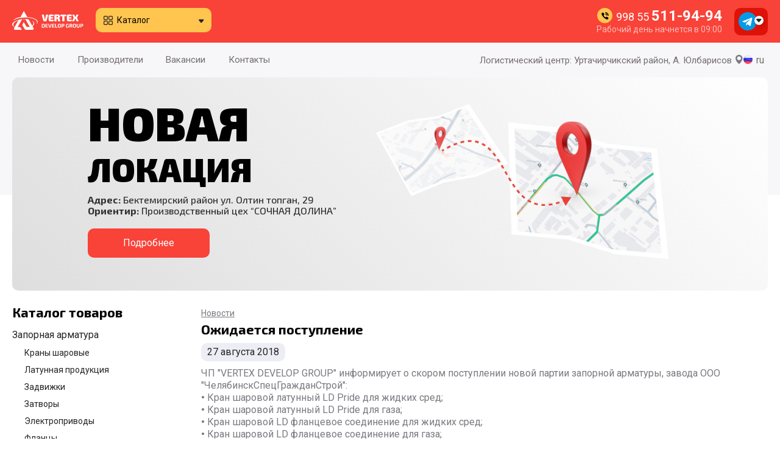

--- FILE ---
content_type: text/html; charset=UTF-8
request_url: https://vdg.uz/%D0%BD%D0%BE%D0%B2%D0%BE%D1%81%D1%82%D0%B8/%D0%BD%D0%BE%D0%B2%D0%BE%D1%81%D1%82%D1%8C/118
body_size: 5242
content:
<!DOCTYPE html><html lang='ru' self='https://vdg.uz/' temp='https://vdg.uz/templates/vdg/'><head><meta charset='UTF-8'><meta http-equiv='X-UA-Compatible' content='IE=edge'><meta name='viewport' content='width=device-width, initial-scale=1.0'><meta name='keywords' content='vertex develop group, vertex develop group ташкент, vertex develop group узбекистан' /><meta name='description' content='ЧП Vertex Develop Group ташкент' /><meta name='yandex-verification' content='3113cde0786e4a1b' /><!-- Yandex.Metrika counter --> <script type='text/javascript' > (function(m,e,t,r,i,k,a){m[i]=m[i]||function(){(m[i].a=m[i].a||[]).push(arguments)}; m[i].l=1*new Date();k=e.createElement(t),a=e.getElementsByTagName(t)[0],k.async=1,k.src=r,a.parentNode.insertBefore(k,a)}) (window, document, 'script', 'https://cdn.jsdelivr.net/npm/yandex-metrica-watch/tag.js', 'ym'); ym(45709173, 'init', { clickmap:true, trackLinks:true, accurateTrackBounce:true, webvisor:true, trackHash:true }); </script> <noscript><div><img src='https://mc.yandex.ru/watch/45709173' style='position:absolute; left:-9999px;' alt='' /></div></noscript> <!-- /Yandex.Metrika counter --><!-- Global site tag (gtag.js) - Google Ads: 10841583218 --><script async src='https://www.googletagmanager.com/gtag/js?id=AW-10841583218'></script><script>window.dataLayer = window.dataLayer || [];function gtag(){dataLayer.push(arguments);}gtag('js', new Date());gtag('config', 'AW-10841583218');</script><link rel='shortcut icon' href='https://vdg.uz/templates/vdg/favicon.ico' type='image/x-icon'><link rel='stylesheet' href='https://vdg.uz/templates/vdg/css/style.css?110764'><title>Новости - ООО &quot;Vertex Develop Group&quot;</title></head><body><div class='container top-panel'><div class='container-wrapper'><div class='top-panel__logo'><a href='https://vdg.uz/'><img src='https://vdg.uz/templates/vdg/images/logo__vdg--horizontal--white.svg' /></a></div><div class='top-panel__navigation'><button class='top-panel__navigation-button'>Каталог</button></div><div class='top-panel__search'></div><div class='top-panel__contacts'><a href='tel:+998555119494' class='top-panel__contacts-phone'>998 55 <span>511-94-94</span></a><p class='top-panel__contacts-work-time'>Рабочий день начнется в 09:00</p></div><button class='top-panel__smm'></button><div class='modal__bg'></div><div class='modal modal__popup modal__catalog-navigation'><div class='col'><a href='https://vdg.uz/каталог/категория/запорная_арматура' class='modal__catalog-navigation__category'>Запорная арматура</a><a href='https://vdg.uz/каталог/группа/краны_шаровые' class='modal__catalog-navigation__group'>Краны шаровые</a><a href='https://vdg.uz/каталог/группа/латунная_продукция' class='modal__catalog-navigation__group'>Латунная продукция</a><a href='https://vdg.uz/каталог/группа/задвижки' class='modal__catalog-navigation__group'>Задвижки</a><a href='https://vdg.uz/каталог/группа/затворы' class='modal__catalog-navigation__group'>Затворы</a><a href='https://vdg.uz/каталог/группа/электроприводы' class='modal__catalog-navigation__group'>Электроприводы</a><a href='https://vdg.uz/каталог/группа/фланцы' class='modal__catalog-navigation__group'>Фланцы</a><a href='https://vdg.uz/каталог/группа/отводы' class='modal__catalog-navigation__group'>Отводы</a></div><div class='col'><a href='https://vdg.uz/каталог/категория/полипропиленовые_трубы' class='modal__catalog-navigation__category'>Полипропиленовые трубы</a><a href='https://vdg.uz/каталог/группа/полипропиленовые_трубы' class='modal__catalog-navigation__group'>Полипропиленовые трубы</a><a href='https://vdg.uz/каталог/группа/муфты' class='modal__catalog-navigation__group'>Муфты</a><a href='https://vdg.uz/каталог/группа/отводы_ппр' class='modal__catalog-navigation__group'>Отводы</a><a href='https://vdg.uz/каталог/группа/ракоры' class='modal__catalog-navigation__group'>Ракоры</a></div><div class='col'><a href='https://vdg.uz/каталог/категория/абразивные_инструменты' class='modal__catalog-navigation__category'>Абразивные инструменты</a><a href='https://vdg.uz/каталог/группа/круги_отрезные' class='modal__catalog-navigation__group'>Круги отрезные</a><a href='https://vdg.uz/каталог/группа/круги_шлифовальные' class='modal__catalog-navigation__group'>Круги шлифовальные</a><a href='https://vdg.uz/каталог/группа/круги_лепестковые' class='modal__catalog-navigation__group'>Круги лепестковые</a></div><div class='col'><a href='https://vdg.uz/каталог/категория/другое' class='modal__catalog-navigation__category'>Другое</a><a href='https://vdg.uz/каталог/группа/гзосварочное_оборудование' class='modal__catalog-navigation__group'>Газосварочное оборудование</a><a href='https://vdg.uz/каталог/группа/cтеклоткань' class='modal__catalog-navigation__group'>Стеклоткань</a></div><button class='close'></button></div><div class='modal__bg'></div><div class='modal modal__popup modal__smm'><a href='https://t.me/vdg_uz' target='_blank' class='modal__smm-item'><img src='https://vdg.uz/templates/vdg/images/ic-telegram.svg' /><div><p class='modal__smm-item__title'>Telegram</p><p class='modal__smm-item__description'>@vdg_uz</p></div></a><hr /><a href='https://www.facebook.com/vdg.uz' target='_blank' class='modal__smm-item'><img src='https://vdg.uz/templates/vdg/images/ic-facebook.svg' /><div><p class='modal__smm-item__title'>Facebook</p><p class='modal__smm-item__description'>@vdg.uz</p></div></a><hr /><a href='https://www.instagram.com/vdg.uz' target='_blank' class='modal__smm-item'><img src='https://vdg.uz/templates/vdg/images/ic-insta.svg' /><div><p class='modal__smm-item__title'>Instagram</p><p class='modal__smm-item__description'>@vdg.uz</p></div></a><button class='close'></button></div></div></div><div class='header header--big'><div class='container'><div class='container-wrapper'><div class='header-navigation'><li class='header-navigation__item'><a href='https://vdg.uz/новости'>Новости</a></li><li class='header-navigation__item'><a href='https://vdg.uz/партнеры'>Производители</a></li><li class='header-navigation__item'><a href='https://vdg.uz/вакансии'>Вакансии</a></li><li class='header-navigation__item'><a href='https://vdg.uz/контакты'>Контакты</a></li></div><div class='header-address'><a href='https://vdg.uz/контакты' class='header-address__item display_block'>Логистический центр: Уртачирчикский район, А. Юлбарисов <span class='icon-marker'></span></a><a href='https://vdg.uz/контакты' class='header-address__item '>Новый склад: улица Олтин топган, 29 <span class='icon-marker'></span></a></div><div class='header-language'><button class='header-language__button header-language__button--ru'> ru</button><div class='modal__bg'></div><div class='modal modal__popup modal__language'><form method='post' class='lang'><input type='hidden' name='ident' value='language_change'><input type='hidden' name='lang' value='uz'><button class='modal__language-item'><img src='https://vdg.uz/templates/vdg/images/ic-flag-uz.png' class='modal__language-item__flag' /><div><p class='modal__language-item__description'>Tilini tanlang</p><p class='modal__language-item__title'>O`zbek</p></div></button></form><hr /><form method='post' class='lang'><input type='hidden' name='ident' value='language_change'><input type='hidden' name='lang' value='ru'><button class='modal__language-item'><img src='https://vdg.uz/templates/vdg/images/ic-flag-ru.png' class='modal__language-item__flag' /><div><p class='modal__language-item__description'>Выберите язык</p><p class='modal__language-item__title'>Русский</p></div></button></form><hr /><form method='post' class='lang'><input type='hidden' name='ident' value='language_change'><input type='hidden' name='lang' value='en'><button class='modal__language-item'><img src='https://vdg.uz/templates/vdg/images/ic-flag-en.png' class='modal__language-item__flag' /><div><p class='modal__language-item__description'>Select language</p><p class='modal__language-item__title'>English</p></div></button></form><button class='close'></button></div></div></div></div><div class='container'><div class='container-wrapper'><div class='banner-header'><link rel='stylesheet' href='https://vdg.uz/templates/vdg//banners/new_location/css/style.css?1713176326'><div class='banner-header banner-new_location-desktop_header'><p class='banner-new_location-desktop_header__title'>Новая</p><p class='banner-new_location-desktop_header__title2'>Локация</p><p class='banner-new_location-desktop_header__text'><span>Адрес:</span> Бектемирский район ул. Олтин топган, 29</p><p class='banner-new_location-desktop_header__text'><span>Ориентир:</span> Производственный цех “СОЧНАЯ ДОЛИНА”</p><a class='banner-new_location-desktop_header__button border-radius' target='_blank' href='https://yandex.uz/maps/10335/tashkent/?from=mapframe&ll=69.322567%2C41.224248&mode=usermaps&source=mapframe&um=constructor%3A3bfaea78f3f82461a550b1f2c9a06c82224e57298031d50944ebba79ed4efe20&utm_source=mapframe&z=17'>Подробнее</a><img class='banner-new_location-desktop_header__img1 img1' src='https://vdg.uz/templates/vdg//banners/new_location/images/product_1.png' /></div></div></div></div></div><div id='content'><div class='container'><div class='container-wrapper'><div class='content-size-25'><p class='text__title'>Каталог товаров</p><div class='catalog-category-list'><a href='https://vdg.uz/каталог/категория/запорная_арматура' class='catalog-category-list-item catalog-category-list-item--t1 '>Запорная арматура</a><a href='https://vdg.uz/каталог/группа/краны_шаровые' class='catalog-category-list-item catalog-category-list-item--t2 '>Краны шаровые</a><a href='https://vdg.uz/каталог/группа/латунная_продукция' class='catalog-category-list-item catalog-category-list-item--t2 '>Латунная продукция</a><a href='https://vdg.uz/каталог/группа/задвижки' class='catalog-category-list-item catalog-category-list-item--t2 '>Задвижки</a><a href='https://vdg.uz/каталог/группа/затворы' class='catalog-category-list-item catalog-category-list-item--t2 '>Затворы</a><a href='https://vdg.uz/каталог/группа/электроприводы' class='catalog-category-list-item catalog-category-list-item--t2 '>Электроприводы</a><a href='https://vdg.uz/каталог/группа/фланцы' class='catalog-category-list-item catalog-category-list-item--t2 '>Фланцы</a><a href='https://vdg.uz/каталог/группа/отводы' class='catalog-category-list-item catalog-category-list-item--t2 '>Отводы</a><a href='https://vdg.uz/каталог/категория/полипропиленовые_трубы' class='catalog-category-list-item catalog-category-list-item--t1 '>Полипропиленовые трубы</a><a href='https://vdg.uz/каталог/группа/полипропиленовые_трубы' class='catalog-category-list-item catalog-category-list-item--t2 '>Полипропиленовые трубы</a><a href='https://vdg.uz/каталог/группа/муфты' class='catalog-category-list-item catalog-category-list-item--t2 '>Муфты</a><a href='https://vdg.uz/каталог/группа/отводы_ппр' class='catalog-category-list-item catalog-category-list-item--t2 '>Отводы</a><a href='https://vdg.uz/каталог/группа/ракоры' class='catalog-category-list-item catalog-category-list-item--t2 '>Ракоры</a><a href='https://vdg.uz/каталог/категория/абразивные_инструменты' class='catalog-category-list-item catalog-category-list-item--t1 '>Абразивные инструменты</a><a href='https://vdg.uz/каталог/группа/круги_отрезные' class='catalog-category-list-item catalog-category-list-item--t2 '>Круги отрезные</a><a href='https://vdg.uz/каталог/группа/круги_шлифовальные' class='catalog-category-list-item catalog-category-list-item--t2 '>Круги шлифовальные</a><a href='https://vdg.uz/каталог/группа/круги_лепестковые' class='catalog-category-list-item catalog-category-list-item--t2 '>Круги лепестковые</a><a href='https://vdg.uz/каталог/категория/другое' class='catalog-category-list-item catalog-category-list-item--t1 '>Другое</a><a href='https://vdg.uz/каталог/группа/гзосварочное_оборудование' class='catalog-category-list-item catalog-category-list-item--t2 '>Газосварочное оборудование</a><a href='https://vdg.uz/каталог/группа/cтеклоткань' class='catalog-category-list-item catalog-category-list-item--t2 '>Стеклоткань</a></div><link rel='stylesheet' href='https://vdg.uz/templates/vdg//banners/facebook_page/css/style.css?1689834082'><a class='banner-sidebar banner-facebook_page-desktop_sidebar' href='https://www.facebook.com/vdg.uz' target='__blank'><p class='banner-facebook_page-desktop_sidebar__text'>Подпишись на нашу</p><p class='banner-facebook_page-desktop_sidebar__title'>Facebook страничку</p><img class='banner-facebook_page-desktop_sidebar__icon icon' src='https://vdg.uz/templates/vdg//banners/facebook_page/images/icon.png' /></a></div><div class='content-size-75'><div class='crumbs'><a class='crumbs__link' href='https://vdg.uz/новости'>Новости</a></div><p class='text__title'>Ожидается поступление</p><div class='news-only'><div class='news-only-text'><h5 class='news-only-text__date'>27 августа 2018</h5><p>ЧП "<span lang="EN-US">VERTEX</span> <span lang="EN-US">DEVELOP</span> <span lang="EN-US">GROUP</span>" информирует о скором поступлении новой партии запорной арматуры, завода ООО "ЧелябинскСпецГражданСтрой":</p>
<p><strong>&bull;</strong> Кран шаровой латунный LD Pride для жидких сред;</p>
<p><strong>&bull;</strong> Кран шаровой латунный LD Pride для газа;</p>
<p><strong>&bull;</strong> Кран шаровой <span lang="EN-US">LD</span> фланцевое соединение для жидких сред;</p>
<p><strong>&bull;</strong> Кран шаровой <span lang="EN-US">LD</span> фланцевое соединение для газа;</p>
<p><strong>&bull;</strong> Кран шаровой <span lang="EN-US">LD</span> муфтовое соединение;</p>
<p><strong>&bull;</strong> Кран шаровой LD приварное соединение;</p>
<p><strong>&bull;</strong> Кран шаровой LD Стриж под задвижку;</p>
<p><!-- [if !supportLists]--><strong>&bull;</strong> Кран шаровой LD Стриж.</p></div><div class='news-only-products'><div class='catalog-list-item'><a href='https://vdg.uz/content/catalog/full/202111010516246844.png' class='catalog-list-item__photo' data-fslightbox='catalog_product_кран_шаровой_ld_приварное_соединение'><img src='https://vdg.uz/content/catalog/thumb_200/202111010516246844.png' /></a><a class='catalog-list-item__name' href='https://vdg.uz/каталог/товар/кран_шаровой_ld_приварное_соединение#content'>Кран шаровой LD. Приварное соединение</a><a class='catalog-list-item__button' href='https://vdg.uz/каталог/товар/кран_шаровой_ld_приварное_соединение#content'>Подробнее</a></div><div class='catalog-list-item'><a href='https://vdg.uz/content/catalog/full/202111021134137126.png' class='catalog-list-item__photo' data-fslightbox='catalog_product_кран_шаровой_ld_стриж_под_задвижку'><img src='https://vdg.uz/content/catalog/thumb_200/202111021134137126.png' /></a><a class='catalog-list-item__name' href='https://vdg.uz/каталог/товар/кран_шаровой_ld_стриж_под_задвижку#content'>Кран шаровой LD Стриж. Под задвижку</a><a class='catalog-list-item__button' href='https://vdg.uz/каталог/товар/кран_шаровой_ld_стриж_под_задвижку#content'>Подробнее</a></div><div class='catalog-list-item'><a href='https://vdg.uz/content/catalog/full/202111021210176911.png' class='catalog-list-item__photo' data-fslightbox='catalog_product_кран_шаровой_ld_стриж'><img src='https://vdg.uz/content/catalog/thumb_200/202111021210176911.png' /></a><a class='catalog-list-item__name' href='https://vdg.uz/каталог/товар/кран_шаровой_ld_стриж#content'>Кран шаровой LD Стриж</a><a class='catalog-list-item__button' href='https://vdg.uz/каталог/товар/кран_шаровой_ld_стриж#content'>Подробнее</a></div><div class='catalog-list-item'><a href='https://vdg.uz/content/catalog/full/202111020252432387.png' class='catalog-list-item__photo' data-fslightbox='catalog_product_кран_шаровой_стальной_фланцевое_соединение_вода_полнопроходной'><img src='https://vdg.uz/content/catalog/thumb_200/202111020252432387.png' /></a><a class='catalog-list-item__name' href='https://vdg.uz/каталог/товар/кран_шаровой_стальной_фланцевое_соединение_вода_полнопроходной#content'>Кран шаровой стальной. Фланцевое соединение (Вода, Полнопроходной)</a><a class='catalog-list-item__button' href='https://vdg.uz/каталог/товар/кран_шаровой_стальной_фланцевое_соединение_вода_полнопроходной#content'>Подробнее</a></div><div class='catalog-list-item'><a href='https://vdg.uz/content/catalog/full/202111020304219387.png' class='catalog-list-item__photo' data-fslightbox='catalog_product_кран_шаровой_стальной_фланцевое_соединение_газ_полнопроходной'><img src='https://vdg.uz/content/catalog/thumb_200/202111020304219387.png' /></a><a class='catalog-list-item__name' href='https://vdg.uz/каталог/товар/кран_шаровой_стальной_фланцевое_соединение_газ_полнопроходной#content'>Кран шаровой стальной. Фланцевое соединение (Газ, Полнопроходной)</a><a class='catalog-list-item__button' href='https://vdg.uz/каталог/товар/кран_шаровой_стальной_фланцевое_соединение_газ_полнопроходной#content'>Подробнее</a></div><div class='catalog-list-item'><a href='https://vdg.uz/content/catalog/full/202111020206505501.png' class='catalog-list-item__photo' data-fslightbox='catalog_product_кран_шаровой_стальной_муфтовое_соединение'><img src='https://vdg.uz/content/catalog/thumb_200/202111020206505501.png' /></a><a class='catalog-list-item__name' href='https://vdg.uz/каталог/товар/кран_шаровой_стальной_муфтовое_соединение#content'>Кран шаровой стальной. Муфтовое соединение</a><a class='catalog-list-item__button' href='https://vdg.uz/каталог/товар/кран_шаровой_стальной_муфтовое_соединение#content'>Подробнее</a></div><div class='catalog-list-item'><a href='https://vdg.uz/content/catalog/full/202111020338206276.png' class='catalog-list-item__photo' data-fslightbox='catalog_product_кран_шаровой_стальной_фланцевое_соединение_вода_неполнопроходной'><img src='https://vdg.uz/content/catalog/thumb_200/202111020338206276.png' /></a><a class='catalog-list-item__name' href='https://vdg.uz/каталог/товар/кран_шаровой_стальной_фланцевое_соединение_вода_неполнопроходной#content'>Кран шаровой стальной. Фланцевое соединение (Вода, Неполнопроходной)</a><a class='catalog-list-item__button' href='https://vdg.uz/каталог/товар/кран_шаровой_стальной_фланцевое_соединение_вода_неполнопроходной#content'>Подробнее</a></div><div class='catalog-list-item'><a href='https://vdg.uz/content/catalog/full/202111020356257479.png' class='catalog-list-item__photo' data-fslightbox='catalog_product_кран_шаровой_стальной_фланцевое_соединение_газ_неполнопроходной'><img src='https://vdg.uz/content/catalog/thumb_200/202111020356257479.png' /></a><a class='catalog-list-item__name' href='https://vdg.uz/каталог/товар/кран_шаровой_стальной_фланцевое_соединение_газ_неполнопроходной#content'>Кран шаровой стальной. Фланцевое соединение (Газ, Неполнопроходной)</a><a class='catalog-list-item__button' href='https://vdg.uz/каталог/товар/кран_шаровой_стальной_фланцевое_соединение_газ_неполнопроходной#content'>Подробнее</a></div><div class='catalog-list-item'><a href='https://vdg.uz/content/catalog/full/202111020406122299.png' class='catalog-list-item__photo' data-fslightbox='catalog_product_кран_шаровой_латунный_ld_pride_муфтовое_соединение_вода_рукоятка_рычаг'><img src='https://vdg.uz/content/catalog/thumb_200/202111020406122299.png' /></a><a class='catalog-list-item__name' href='https://vdg.uz/каталог/товар/кран_шаровой_латунный_ld_pride_муфтовое_соединение_вода_рукоятка_рычаг#content'>Кран шаровой латунный LD Pride. Муфтовое соединение (Вода). Рукоятка рычаг</a><a class='catalog-list-item__button' href='https://vdg.uz/каталог/товар/кран_шаровой_латунный_ld_pride_муфтовое_соединение_вода_рукоятка_рычаг#content'>Подробнее</a></div><div class='catalog-list-item'><a href='https://vdg.uz/content/catalog/full/202111020432531803.png' class='catalog-list-item__photo' data-fslightbox='catalog_product_кран_шаровой_латунный_ld_pride_муфтовое_соединение_вода_рукоятка_бабочка'><img src='https://vdg.uz/content/catalog/thumb_200/202111020432531803.png' /></a><a class='catalog-list-item__name' href='https://vdg.uz/каталог/товар/кран_шаровой_латунный_ld_pride_муфтовое_соединение_вода_рукоятка_бабочка#content'>Кран шаровой латунный LD Pride. Муфтовое соединение (Вода). Рукоятка бабочка</a><a class='catalog-list-item__button' href='https://vdg.uz/каталог/товар/кран_шаровой_латунный_ld_pride_муфтовое_соединение_вода_рукоятка_бабочка#content'>Подробнее</a></div><div class='catalog-list-item'><a href='https://vdg.uz/content/catalog/full/202111020446588999.png' class='catalog-list-item__photo' data-fslightbox='catalog_product_кран_шаровой_латунный_ld_pride_муфтовое_соединение_газ_рукоятка_рычаг'><img src='https://vdg.uz/content/catalog/thumb_200/202111020446588999.png' /></a><a class='catalog-list-item__name' href='https://vdg.uz/каталог/товар/кран_шаровой_латунный_ld_pride_муфтовое_соединение_газ_рукоятка_рычаг#content'>Кран шаровой латунный LD Pride. Муфтовое соединение (Газ). Рукоятка рычаг</a><a class='catalog-list-item__button' href='https://vdg.uz/каталог/товар/кран_шаровой_латунный_ld_pride_муфтовое_соединение_газ_рукоятка_рычаг#content'>Подробнее</a></div><div class='catalog-list-item'><a href='https://vdg.uz/content/catalog/full/202111020502558608.png' class='catalog-list-item__photo' data-fslightbox='catalog_product_кран_шаровой_латунный_ld_pride_муфтовое_соединение_газ_рукоятка_бабочка'><img src='https://vdg.uz/content/catalog/thumb_200/202111020502558608.png' /></a><a class='catalog-list-item__name' href='https://vdg.uz/каталог/товар/кран_шаровой_латунный_ld_pride_муфтовое_соединение_газ_рукоятка_бабочка#content'>Кран шаровой латунный LD Pride. Муфтовое соединение (Газ). Рукоятка бабочка</a><a class='catalog-list-item__button' href='https://vdg.uz/каталог/товар/кран_шаровой_латунный_ld_pride_муфтовое_соединение_газ_рукоятка_бабочка#content'>Подробнее</a></div></div></div><p class='text__title'>Другие новости</p><div class='news-list'><div class='news-list-item'><p class='news-list-item__icon'><span class='icon-news-expected'></span></p><p class='news-list-item__date'>22 декабря 2025</p><a class='news-list-item__name' href='https://vdg.uz/новости/новость/614'>Ожидается поступление</a><p class='news-list-item__body'>ООО "VERTEX DEVELOP GROUP" сообщает о скором поступлении на склад новой партии фланцев, задвижек, клапанов, вибровставок:
Фланец стальнойЗадвижка 30с41нжОбратный клапанВибровставка фланцевая
Производитель Китай.</p></div><div class='news-list-item'><p class='news-list-item__icon'><span class='icon-news-expected'></span></p><p class='news-list-item__date'>22 декабря 2025</p><a class='news-list-item__name' href='https://vdg.uz/новости/новость/615'>Ожидается поступление</a><p class='news-list-item__body'>ООО "VERTEX DEVELOP GROUP" сообщает о скором поступлении на склад новой партии задвижек:
Задвижка 30ч6бр
Производитель Россия.</p></div><div class='news-list-item'><p class='news-list-item__icon'><span class='icon-news-expected'></span></p><p class='news-list-item__date'>16 декабря 2025</p><a class='news-list-item__name' href='https://vdg.uz/новости/новость/613'>Поступление на склад</a><p class='news-list-item__body'>ООО "VERTEX DEVELOP GROUP" сообщает о поступлении на склад новой партии кранов и фитингов:Кран шаровый LDМуфта LD&nbsp;Ниппель прямой LD
Производитель Россия.</p></div><div class='news-list-item'><p class='news-list-item__icon'><span class='icon-news-expected'></span></p><p class='news-list-item__date'>15 декабря 2025</p><a class='news-list-item__name' href='https://vdg.uz/новости/новость/612'>Ожидается поступление</a><p class='news-list-item__body'>ООО "VERTEX DEVELOP GROUP" сообщает о скором поступлении на склад новой партии абразивных кругов:
Производитель Луга,Россия.</p></div><div class='news-list-item'><p class='news-list-item__icon'><span class='icon-news-expected'></span></p><p class='news-list-item__date'>12 декабря 2025</p><a class='news-list-item__name' href='https://vdg.uz/новости/новость/611'>Ожидается поступление</a><p class='news-list-item__body'>ООО "VERTEX DEVELOP GROUP" сообщает о скором поступлении на склад новой партии задвижек, вентилей, фильтров и затворов:Задвижка 30с41нжЗатвор 32ч1рФильтр сетчатый фланцевыйВентиль стальной 15с18нжОбратный клапан фланц.
Производитель Китай.</p></div><div class='news-list-item'><p class='news-list-item__icon'><span class='icon-news-expected'></span></p><p class='news-list-item__date'>10 декабря 2025</p><a class='news-list-item__name' href='https://vdg.uz/новости/новость/601'>Переход на зимний режим</a><p class='news-list-item__body'>С 15 декабря склад Vertex начинает работу по зимнему расписанию.
График приёма клиентов &mdash; с 9:00 до 17:00 ежедневно.
Данные изменения связаны с сезонной корректировкой рабочих часов.
Просим заранее планировать визиты и загрузку транспорта.
Благодарим за понимание и сотрудничество.</p></div></div></div></div></div></div><div class='social-footer-links'><div class='container'><div class='container-wrapper'><p class='social-footer-links__text1'>Присоединяйтесь к нам и участвуйте в акциях и конкурсах</p><p class='social-footer-links__text2'>Узнавайте о новинках и распродажах!</p><div class='social-footer-links-list'><a class='social-footer-links-list__item' href='https://www.facebook.com/vdg.uz' target='_blank'><img class='social-footer-links-list__logo' src='https://vdg.uz/templates/vdg/images/ic-facebook.svg' /><div><p class='social-footer-links-list__title'>Facebook</p><p class='social-footer-links-list__description'>Подписаться</p></div></a><a class='social-footer-links-list__item' href='https://www.instagram.com/vdg.uz' target='_blank'><img class='social-footer-links-list__logo' src='https://vdg.uz/templates/vdg/images/ic-insta.svg' /><div><p class='social-footer-links-list__title'>Instagram</p><p class='social-footer-links-list__description'>Подписаться</p></div></a><a class='social-footer-links-list__item' href='https://t.me/vdg_uz' target='_blank'><img class='social-footer-links-list__logo' src='https://vdg.uz/templates/vdg/images/ic-telegram.svg' /><div><p class='social-footer-links-list__title'>Telegram</p><p class='social-footer-links-list__description'>Подписаться</p></div></a></div></div></div></div><div class='footer'><div class='container'><div class='container-wrapper'><div class='footer-links'><p class='footer-links__date'>2017 - 2026</p><p class='footer-links__organization'>ООО &quot;Vertex Develop Group&quot;</p><a href='https://vdg.uz/новости' class='footer-links__link'>Новости</a><a href='https://vdg.uz/каталог' class='footer-links__link'>Каталог</a><a href='https://vdg.uz/партнеры' class='footer-links__link'>Производители</a><a href='https://vdg.uz/вакансии' class='footer-links__link'>Вакансии</a><a href='https://vdg.uz/контакты' class='footer-links__link'>Контакты</a></div><div class='footer-address'><p class='footer-address__title'><span class='icon-marker'></span> Новый склад</p><p class='footer-address__body'>Узбекистан, г. Ташкент, Бектемирский район, улица Олтин топган, 29</p><br /><p class='footer-address__title'><span class='icon-marker'></span> Логистический центр</p><p class='footer-address__body'>Узбекистан, Ташкентская область, Уртачирчикский район, населённый пункт махалли А. Юлбарисов</p><br /></div><div class='footer-phones'><p class='footer-phones__title'><a href='tel:+998555119494'><span class='icon-phone'></span> 998 55 511-94-94</a></p><p class='footer-phones__description'>Отдел продаж. По вопросам приобретения товаров.
</p><p class='footer-phones__title'><a href='tel:+998555119494'><span class='icon-phone'></span> 998 55 511-94-94</a></p><p class='footer-phones__description'>Отдел бухгалтерии.</p><p class='footer-phones__title'><a href='tel:+998909965508'><span class='icon-phone'></span> 998 90 996-55-08</a></p><p class='footer-phones__description'>Для соискателей и тех кто хочет работать  в нашей дружной команде.</p></div></div></div></div><script src='https://vdg.uz/templates/vdg/js/jquery.js'></script><script src='https://unpkg.com/imask'></script><script src='https://vdg.uz/templates/vdg/js/lightbox.js'></script><script src='https://vdg.uz/templates/vdg/js/scripts.js?365983'></script></body></html>

--- FILE ---
content_type: text/css
request_url: https://vdg.uz/templates/vdg/css/style.css?110764
body_size: 10312
content:
@import url("https://fonts.googleapis.com/css2?family=Roboto:ital,wght@0,400;0,500;0,600;0,700;1,400;1,700&display=swap");
@import url("https://fonts.googleapis.com/css2?family=Exo+2:ital,wght@0,500;0,700;0,900;1,500;1,700;1,900&display=swap");
@font-face {
  font-family: 'icomoon';
  src: url("../images/font-icons/icomoon.eot?iq8ort");
  src: url("../images/font-icons/icomoon.eot?iq8ort#iefix") format("embedded-opentype"), url("../images/font-icons/icomoon.ttf?iq8ort") format("truetype"), url("../images/font-icons/icomoon.woff?i3spbf") format("woff"), url("../images/font-icons/icomoon.svg?iq8ort#icomoon") format("svg");
  font-weight: normal;
  font-style: normal;
  font-display: block;
}

[class^='icon-'],
[class*=' icon-'] {
  /* use !important to prevent issues with browser extensions that change fonts */
  font-family: 'icomoon' !important;
  speak: never;
  font-style: normal;
  font-weight: normal;
  font-variant: normal;
  text-transform: none;
  line-height: 1;
  /* Better Font Rendering =========== */
  -webkit-font-smoothing: antialiased;
  -moz-osx-font-smoothing: grayscale;
}

.icon-callback-check:before {
  content: '\e913';
  color: #fff;
}

.icon-operator:before {
  content: '\e90e';
}

.icon-speed:before {
  content: '\e911';
}

.icon-warehouse:before {
  content: '\e912';
}

.icon-burger:before {
  content: '\e90f';
  color: #c4c4c4;
}

.icon-search:before {
  content: '\e910';
  color: #c4c4c4;
}

.icon-logo-vdg .path1:before {
  content: '\e90c';
  color: #f94238;
}

.icon-logo-vdg .path2:before {
  content: '\e90d';
  margin-left: -1.357421875em;
  color: #414042;
}

.icon-arrow:before {
  content: '\e900';
}

.icon-facebook .path1:before {
  content: '\e901';
  color: #1976d2;
}

.icon-facebook .path2:before {
  content: '\e902';
  margin-left: -1em;
  color: #fafafa;
}

.icon-insta .path1:before {
  content: '\e903';
  color: #f94238;
}

.icon-insta .path2:before {
  content: '\e904';
  margin-left: -1em;
  color: white;
}

.icon-marker:before {
  content: '\e905';
  color: #797980;
}

.icon-menu:before {
  content: '\e906';
}

.icon-news-arrival:before {
  content: '\e907';
}

.icon-news-expected:before {
  content: '\e908';
}

.icon-phone:before {
  content: '\e909';
}

.icon-telegram .path1:before {
  content: '\e90a';
  color: #039be5;
}

.icon-telegram .path2:before {
  content: '\e90b';
  margin-left: -1em;
  color: white;
}

html {
  line-height: 1.15;
  /* 1 */
  -webkit-text-size-adjust: 100%;
  /* 2 */
}

body {
  margin: 0;
}

main {
  display: block;
}

h1 {
  font-size: 2em;
  margin: 0.67em 0;
}

hr {
  -webkit-box-sizing: content-box;
          box-sizing: content-box;
  /* 1 */
  height: 0;
  /* 1 */
  overflow: visible;
  /* 2 */
}

pre {
  font-family: monospace, monospace;
  /* 1 */
  font-size: 1em;
  /* 2 */
}

a {
  background-color: transparent;
}

abbr[title] {
  border-bottom: none;
  /* 1 */
  text-decoration: underline;
  /* 2 */
  -webkit-text-decoration: underline dotted;
          text-decoration: underline dotted;
  /* 2 */
}

b,
strong {
  font-weight: bolder;
}

code,
kbd,
samp {
  font-family: monospace, monospace;
  /* 1 */
  font-size: 1em;
  /* 2 */
}

small {
  font-size: 80%;
}

sub,
sup {
  font-size: 75%;
  line-height: 0;
  position: relative;
  vertical-align: baseline;
}

sub {
  bottom: -0.25em;
}

sup {
  top: -0.5em;
}

img {
  border-style: none;
}

button,
input,
optgroup,
select,
textarea {
  font-family: inherit;
  /* 1 */
  font-size: 100%;
  /* 1 */
  line-height: 1.15;
  /* 1 */
  margin: 0;
  /* 2 */
}

button,
input {
  /* 1 */
  overflow: visible;
}

button,
select {
  /* 1 */
  text-transform: none;
}

button,
[type='button'],
[type='reset'],
[type='submit'] {
  -webkit-appearance: button;
}

button::-moz-focus-inner,
[type='button']::-moz-focus-inner,
[type='reset']::-moz-focus-inner,
[type='submit']::-moz-focus-inner {
  border-style: none;
  padding: 0;
}

button:-moz-focusring,
[type='button']:-moz-focusring,
[type='reset']:-moz-focusring,
[type='submit']:-moz-focusring {
  outline: 1px dotted ButtonText;
}

fieldset {
  padding: 0.35em 0.75em 0.625em;
}

legend {
  -webkit-box-sizing: border-box;
          box-sizing: border-box;
  /* 1 */
  color: inherit;
  /* 2 */
  display: table;
  /* 1 */
  max-width: 100%;
  /* 1 */
  padding: 0;
  /* 3 */
  white-space: normal;
  /* 1 */
}

progress {
  vertical-align: baseline;
}

textarea {
  overflow: auto;
}

[type='checkbox'],
[type='radio'] {
  -webkit-box-sizing: border-box;
          box-sizing: border-box;
  /* 1 */
  padding: 0;
  /* 2 */
}

[type='number']::-webkit-inner-spin-button,
[type='number']::-webkit-outer-spin-button {
  height: auto;
}

[type='search'] {
  -webkit-appearance: textfield;
  /* 1 */
  outline-offset: -2px;
  /* 2 */
}

[type='search']::-webkit-search-decoration {
  -webkit-appearance: none;
}

::-webkit-file-upload-button {
  -webkit-appearance: button;
  /* 1 */
  font: inherit;
  /* 2 */
}

details {
  display: block;
}

summary {
  display: list-item;
}

template {
  display: none;
}

[hidden] {
  display: none;
}

.display_flex {
  display: -webkit-box !important;
  display: -webkit-flex !important;
  display: -ms-flexbox !important;
  display: flex !important;
}

.display_block {
  display: block !important;
}

.visually-hidden {
  position: absolute;
  width: 1px;
  height: 1px;
  margin: -1px;
  border: 0;
  padding: 0;
  white-space: nowrap;
  -webkit-clip-path: inset(100%);
          clip-path: inset(100%);
  clip: rect(0 0 0 0);
  overflow: hidden;
}

.container {
  display: -webkit-box;
  display: -webkit-flex;
  display: -ms-flexbox;
  display: flex;
  -webkit-box-pack: center;
  -webkit-justify-content: center;
      -ms-flex-pack: center;
          justify-content: center;
  width: 100%;
}

.container-wrapper {
  max-width: 1400px;
  width: 1350px;
  margin: 0px 20px;
  position: relative;
  display: -webkit-box;
  display: -webkit-flex;
  display: -ms-flexbox;
  display: flex;
  -webkit-box-align: center;
  -webkit-align-items: center;
      -ms-flex-align: center;
          align-items: center;
  -webkit-box-pack: center;
  -webkit-justify-content: center;
      -ms-flex-pack: center;
          justify-content: center;
}

.container-wrapper {
  display: -webkit-box;
  display: -webkit-flex;
  display: -ms-flexbox;
  display: flex;
  -webkit-box-pack: start;
  -webkit-justify-content: flex-start;
      -ms-flex-pack: start;
          justify-content: flex-start;
  -webkit-box-align: start;
  -webkit-align-items: flex-start;
      -ms-flex-align: start;
          align-items: flex-start;
  position: relative;
  gap: 40px;
}

@media screen and (max-width: 500px) and (orientation: portrait) {
  .container-wrapper {
    display: block;
  }
}

@media screen and (max-width: 850px) and (orientation: landscape) {
  .container-wrapper {
    display: block;
  }
}

.text__title {
  font-size: 22px;
  font-family: 'Exo 2', sans-serif;
  font-weight: 700;
  margin: 0px 0px 10px;
}

@media screen and (max-width: 500px) and (orientation: portrait) {
  .text__title {
    font-size: 20px;
    width: 100%;
  }
}

.text__subtitle {
  font-size: 22px;
  font-family: 'Exo 2', sans-serif;
  font-weight: 700;
  margin: 0px 0px 10px;
}

@media screen and (max-width: 500px) and (orientation: portrait) {
  .text__subtitle {
    font-size: 18px;
    width: 100%;
  }
}

.content-size-20 {
  width: 20%;
}

.content-size-25 {
  width: 25%;
}

.content-size-30 {
  width: 30%;
}

.content-size-50 {
  width: 50%;
}

.content-size-70 {
  width: 70%;
}

.content-size-75 {
  width: 75%;
  position: relative;
}

.content-size-80 {
  width: 80%;
}

.content .container-wrapper {
  gap: 30px;
  -webkit-box-align: start;
  -webkit-align-items: flex-start;
      -ms-flex-align: start;
          align-items: flex-start;
}

.characteristics {
  width: 100%;
}

.characteristics td,
.characteristics th {
  text-align: left;
  position: relative;
  overflow: hidden;
  padding-bottom: 3px;
  vertical-align: top;
  padding-right: 10px;
}

.characteristics td span,
.characteristics th span {
  position: relative;
  color: #797980;
  font-family: 'Roboto', sans-serif;
  font-size: 14px;
  font-weight: 400;
  line-height: 20px;
}

.characteristics td .dot::after,
.characteristics th .dot::after {
  position: absolute;
  content: '.........................................................................................................................................................................................................................................................................................................................................................................';
  display: inline-block;
  letter-spacing: 2px;
  width: 100%;
  left: -webkit-calc(100% + 5px);
  left: calc(100% + 5px);
  color: #c7c7cb;
}

.characteristics th span {
  font-weight: 500;
}

.crumbs {
  display: block;
  position: relative;
  margin: 5px 0px 5px;
}

.crumbs__link, .crumbs__paragraph, .crumbs__dash {
  display: inline-block;
  font-family: 'Roboto', sans-serif;
  font-size: 14px;
  color: #797980;
}

.crumbs__dash {
  margin: 0px 5px;
}

.pagination {
  display: -webkit-box;
  display: -webkit-flex;
  display: -ms-flexbox;
  display: flex;
  width: 100%;
  -webkit-box-pack: center;
  -webkit-justify-content: center;
      -ms-flex-pack: center;
          justify-content: center;
  -webkit-box-align: center;
  -webkit-align-items: center;
      -ms-flex-align: center;
          align-items: center;
  gap: 0px 5px;
}

.pagination__item {
  font-family: 'Roboto', sans-serif;
  font-size: 14px;
  color: #262424;
  text-decoration: none;
  padding: 7px 10px;
  text-align: center;
  min-width: 10px;
  -webkit-border-radius: 10px;
          border-radius: 10px;
}

.pagination__item--disabled {
  pointer-events: none;
  color: #adadb2;
}

.pagination__item--active {
  -webkit-box-shadow: 0px 3px #ffc54f;
          box-shadow: 0px 3px #ffc54f;
}

.pagination__item:hover {
  font-weight: 500;
  background: #fff7e8;
  -webkit-box-shadow: 0px 3px #ffc54f;
          box-shadow: 0px 3px #ffc54f;
}

.pagination__icon--prev {
  font-size: 10px;
  display: inline-block;
  -webkit-transform: rotate(90deg);
      -ms-transform: rotate(90deg);
          transform: rotate(90deg);
  margin-right: 5px;
}

.pagination__icon--next {
  font-size: 10px;
  display: inline-block;
  -webkit-transform: rotate(-90deg);
      -ms-transform: rotate(-90deg);
          transform: rotate(-90deg);
  margin-left: 5px;
}

.admin_panel {
  position: fixed;
  bottom: 10px;
  right: 10px;
  background: #ededf5;
  opacity: 0.3;
  padding: 10px;
  -webkit-border-radius: 10px;
          border-radius: 10px;
  -webkit-transition: 0.5s;
  -o-transition: 0.5s;
  transition: 0.5s;
  text-align: right;
}

.admin_panel:hover {
  opacity: 1;
}

.admin_panel button,
.admin_panel a {
  display: inline-block;
  cursor: pointer;
  background: #797980;
  border: 0px;
  padding: 5px 10px;
  -webkit-border-radius: 10px;
          border-radius: 10px;
  font-family: 'Roboto';
  opacity: 0.5;
  color: #fff;
  -webkit-transition: 0.5s;
  -o-transition: 0.5s;
  transition: 0.5s;
  margin: 5px;
  text-decoration: none;
}

.admin_panel button:hover,
.admin_panel a:hover {
  opacity: 1;
}

.admin_panel .lang {
  display: inline-block;
}

.border-radius {
  -webkit-border-radius: 10px;
          border-radius: 10px;
}

html,
body {
  width: 100%;
  position: relative;
}

.modal {
  display: none;
}

.modal__bg {
  background: rgba(38, 36, 36, 0.1);
  position: fixed;
  width: 100%;
  height: 100%;
  top: 0%;
  left: 0px;
  z-index: 10;
  cursor: pointer;
  display: none;
}

.modal__bg--mobile {
  background: rgba(38, 36, 36, 0.5);
}

.modal__popup {
  position: relative;
  background: #fff;
  -webkit-border-radius: 10px;
          border-radius: 10px;
  -webkit-box-shadow: 5px 5px 20px rgba(0, 0, 0, 0.2);
          box-shadow: 5px 5px 20px rgba(0, 0, 0, 0.2);
  z-index: 11;
}

.modal__popup .close {
  border: 0px;
  width: 40px;
  height: 40px;
  position: absolute;
  top: -15px;
  right: -15px;
  background: #ffc54f;
  -webkit-border-radius: 50%;
          border-radius: 50%;
  cursor: pointer;
  outline: none;
}

.modal__popup .close:focus {
  background: #ffde9c;
  -webkit-box-shadow: 0px 0px 0px 5px #ffc54f;
          box-shadow: 0px 0px 0px 5px #ffc54f;
}

.modal__popup .close::before, .modal__popup .close::after {
  width: 2px;
  height: 15px;
  background: #000;
  content: '';
  display: block;
  position: absolute;
  top: 50%;
  left: 50%;
  margin: -7px -2px;
}

.modal__popup .close::before {
  -webkit-transform: rotate(45deg);
      -ms-transform: rotate(45deg);
          transform: rotate(45deg);
}

.modal__popup .close::after {
  -webkit-transform: rotate(-45deg);
      -ms-transform: rotate(-45deg);
          transform: rotate(-45deg);
}

.modal__popup::before {
  width: 15px;
  height: 15px;
  content: '';
  display: block;
  background: #fff;
  -webkit-border-radius: 5px;
          border-radius: 5px;
  -webkit-transform: rotate(45deg);
      -ms-transform: rotate(45deg);
          transform: rotate(45deg);
  left: 15px;
  top: -5px;
  position: absolute;
  z-index: -1;
}

.modal__popup--mobile {
  position: fixed;
  display: block;
  width: 100%;
  height: 100%;
  -webkit-border-radius: 0px;
          border-radius: 0px;
  -webkit-transition: 0.75s;
  -o-transition: 0.75s;
  transition: 0.75s;
}

.modal__popup--mobile::before {
  display: none;
}

.modal__popup--mobile .close--right {
  border: 0px;
  width: 35px;
  height: 35px;
  position: absolute;
  top: 23px;
  right: 12px;
  background: none;
  -webkit-border-radius: 0;
          border-radius: 0;
  cursor: pointer;
  outline: none;
}

.modal__popup--mobile .close--right:focus {
  background: none;
  -webkit-box-shadow: none;
          box-shadow: none;
}

.modal__popup--mobile .close--right::before, .modal__popup--mobile .close--right::after {
  width: 3px;
  height: 20px;
  background: #797980;
  content: '';
  display: block;
  position: absolute;
  top: 50%;
  left: 50%;
  margin: -12px -2px;
}

.modal__popup--mobile .close--right::before {
  -webkit-transform: rotate(45deg);
      -ms-transform: rotate(45deg);
          transform: rotate(45deg);
}

.modal__popup--mobile .close--right::after {
  -webkit-transform: rotate(-45deg);
      -ms-transform: rotate(-45deg);
          transform: rotate(-45deg);
}

.modal__popup--right {
  top: 0px;
  right: -150%;
}

.modal__popup--right--show {
  right: 0px;
}

.modal__catalog-navigation {
  -webkit-box-sizing: border-box;
          box-sizing: border-box;
}

@media screen and (min-width: 850px) {
  .modal__catalog-navigation {
    left: 0px;
    top: 0px;
    height: 470px;
    width: 700px;
    position: absolute;
    margin: 40px 120px;
    gap: 20px;
    padding: 40px;
    -webkit-box-orient: vertical;
    -webkit-box-direction: normal;
    -webkit-flex-direction: column;
        -ms-flex-direction: column;
            flex-direction: column;
    -webkit-flex-wrap: wrap;
        -ms-flex-wrap: wrap;
            flex-wrap: wrap;
  }
}

@media screen and (max-width: 500px) and (orientation: portrait) {
  .modal__catalog-navigation-language {
    width: 100%;
    padding: 27px 20px 15px;
    background: #f7f7fa;
    height: 30px;
  }
  .modal__catalog-navigation-language__item {
    display: inline-block;
    margin-right: 10px;
  }
  .modal__catalog-navigation-language__button {
    width: 32px;
    height: -webkit-calc(32px * 0.65);
    height: calc(32px * 0.65);
    padding: 0px;
    border: 0px;
    background: none;
  }
  .modal__catalog-navigation-language__flag {
    width: 32px;
    height: -webkit-calc(32px * 0.65);
    height: calc(32px * 0.65);
    -webkit-border-radius: 5px;
            border-radius: 5px;
    -webkit-box-shadow: 0px 0px 10px #d8d8e6;
            box-shadow: 0px 0px 10px #d8d8e6;
  }
}

@media screen and (max-width: 850px) and (orientation: landscape) {
  .modal__catalog-navigation-language {
    width: 100%;
    padding: 27px 20px 15px;
    background: #f7f7fa;
    height: 30px;
  }
  .modal__catalog-navigation-language__item {
    display: inline-block;
    margin-right: 10px;
  }
  .modal__catalog-navigation-language__button {
    width: 32px;
    height: -webkit-calc(32px * 0.65);
    height: calc(32px * 0.65);
    padding: 0px;
    border: 0px;
    background: none;
  }
  .modal__catalog-navigation-language__flag {
    width: 32px;
    height: -webkit-calc(32px * 0.65);
    height: calc(32px * 0.65);
    -webkit-border-radius: 5px;
            border-radius: 5px;
    -webkit-box-shadow: 0px 0px 10px #d8d8e6;
            box-shadow: 0px 0px 10px #d8d8e6;
  }
}

.modal__catalog-navigation .col {
  width: 50%;
}

.modal__catalog-navigation .col:nth-child(2n + 1) {
  -webkit-box-ordinal-group: 2;
  -webkit-order: 1;
      -ms-flex-order: 1;
          order: 1;
}

.modal__catalog-navigation .col:nth-child(2n) {
  -webkit-box-ordinal-group: 3;
  -webkit-order: 2;
      -ms-flex-order: 2;
          order: 2;
}

.modal__catalog-navigation__category {
  font-family: 'Exo 2', sans-serif;
  font-weight: 400;
  font-size: 18px;
  display: block;
  margin: 0px 0px 15px;
  color: #262424;
  text-decoration: none;
  padding-left: 10px;
  border-left: 5px solid #ffc54f;
}

.modal__catalog-navigation__group {
  color: gray;
  font-family: 'Roboto', sans-serif;
  font-size: 16px;
  text-decoration: none;
  -webkit-transition: 0.3s;
  -o-transition: 0.3s;
  transition: 0.3s;
  display: block;
  margin: 0px 0px 10px;
}

.modal__catalog-navigation__group:focus, .modal__catalog-navigation__group:hover {
  padding-left: 5px;
  border-left: 3px solid #ffc54f;
  color: #000;
  outline: none;
}

.modal__catalog-navigation-navigation {
  padding: 10px 20px;
}

.modal__catalog-navigation-navigation__link {
  display: block;
  padding: 10px 0px;
  font-family: 'Roboto', sans-serif;
  font-size: 14px;
  color: #262424;
  text-decoration: none;
}

.modal__smm {
  position: absolute;
  width: 200px;
  right: 0px;
  top: 45px;
  -webkit-box-sizing: border-box;
          box-sizing: border-box;
  -webkit-box-orient: vertical;
  -webkit-box-direction: normal;
  -webkit-flex-direction: column;
      -ms-flex-direction: column;
          flex-direction: column;
  padding: 10px 0px;
}

.modal__smm:before {
  left: auto;
  right: 30px;
}

.modal__smm hr {
  display: block;
  width: 100%;
  height: 1px;
  background: #e6e6e6;
  border: 0px;
  margin: 0px;
}

.modal__smm-item {
  display: block;
  padding: 10px 20px;
  margin: 0px;
  display: -webkit-box;
  display: -webkit-flex;
  display: -ms-flexbox;
  display: flex;
  text-decoration: none;
  gap: 10px;
}

.modal__smm-item:hover, .modal__smm-item:focus {
  background: #f2f2f2;
  outline: none;
}

.modal__smm-item__title {
  font-size: 16px;
  font-family: 'Roboto', sans-serif;
  color: #000;
  margin: 0px;
}

.modal__smm-item__description {
  font-size: 14px;
  font-family: 'Roboto', sans-serif;
  color: gray;
  margin: 0px;
}

.modal__language {
  position: absolute;
  width: 200px;
  right: 20px;
  top: 0px;
  -webkit-box-sizing: border-box;
          box-sizing: border-box;
  -webkit-box-orient: vertical;
  -webkit-box-direction: normal;
  -webkit-flex-direction: column;
      -ms-flex-direction: column;
          flex-direction: column;
  padding: 10px 0px;
}

.modal__language:before {
  display: none;
}

.modal__language hr {
  display: block;
  width: 100%;
  height: 1px;
  background: #e6e6e6;
  border: 0px;
  margin: 0px;
}

.modal__language-item {
  display: block;
  padding: 10px 20px;
  margin: 0px;
  display: -webkit-box;
  display: -webkit-flex;
  display: -ms-flexbox;
  display: flex;
  text-decoration: none;
  gap: 10px;
  cursor: pointer;
  background: none;
  border: none;
  width: 100%;
}

.modal__language-item:hover, .modal__language-item:focus {
  background: #f2f2f2;
  outline: none;
}

.modal__language-item__flag {
  width: 35px;
  height: 30px;
  -webkit-border-radius: 10px;
          border-radius: 10px;
}

.modal__language-item__title {
  font-size: 16px;
  font-family: 'Roboto', sans-serif;
  color: #262424;
  margin: 0px;
  padding: 0px;
  text-align: left;
}

.modal__language-item__description {
  font-size: 12px;
  font-family: 'Roboto', sans-serif;
  color: #a7a2a2;
  margin: 0px;
  text-align: left;
}

.modal__header-contacts-phones {
  background: #fff;
  left: 15%;
  top: 50%;
  width: 70%;
  height: 320px;
  margin-top: -160px;
  -webkit-box-orient: vertical;
  -webkit-box-direction: normal;
  -webkit-flex-direction: column;
      -ms-flex-direction: column;
          flex-direction: column;
  -webkit-box-sizing: border-box;
          box-sizing: border-box;
  -webkit-box-pack: center;
  -webkit-justify-content: center;
      -ms-flex-pack: center;
          justify-content: center;
}

.modal__header-contacts-phones::after, .modal__header-contacts-phones::before {
  display: none;
}

.modal__header-contacts-phones__item {
  text-decoration: none;
  padding: 20px 20px;
  margin: 0px;
}

.modal__header-contacts-phones__item:not(:nth-child(1)) {
  border-top: 1px solid #ededf5;
}

.modal__header-contacts-phones__phone {
  font-family: 'Exo 2', sans-serif;
  font-weight: 700;
  color: #262424;
  margin: 0px 0px 5px;
  font-size: 18px;
}

.modal__header-contacts-phones__description {
  font-family: 'Roboto', sans-serif;
  font-weight: 400;
  color: #797980;
  margin: 0px;
  font-size: 14px;
  line-height: 18px;
}

@media screen and (max-width: 850px) and (orientation: landscape) {
  .modal__header-contacts-phones {
    height: 280px;
    margin-top: -140px;
  }
}

.modal__header-contacts-smm {
  background: #fff;
  left: 20%;
  top: 50%;
  width: 60%;
  height: 230px;
  margin-top: -115px;
  -webkit-box-orient: vertical;
  -webkit-box-direction: normal;
  -webkit-flex-direction: column;
      -ms-flex-direction: column;
          flex-direction: column;
  -webkit-box-sizing: border-box;
          box-sizing: border-box;
  -webkit-box-pack: center;
  -webkit-justify-content: center;
      -ms-flex-pack: center;
          justify-content: center;
}

.modal__header-contacts-smm::after, .modal__header-contacts-smm::before {
  display: none;
}

.modal__header-contacts-smm__item {
  display: -webkit-box;
  display: -webkit-flex;
  display: -ms-flexbox;
  display: flex;
  padding: 20px;
  gap: 10px;
  text-decoration: none;
}

.modal__header-contacts-smm__item:not(:nth-child(1)) {
  border-top: 1px solid #ededf5;
}

.modal__header-contacts-smm__title {
  font-family: 'Roboto', sans-serif;
  font-size: 16px;
  color: #262424;
  margin: 0px;
}

.modal__header-contacts-smm__description {
  font-family: 'Roboto', sans-serif;
  font-size: 14px;
  color: #797980;
  margin: 0px;
}

@media screen and (max-width: 850px) and (orientation: landscape) {
  .modal__header-contacts-smm {
    width: 40%;
    left: 30%;
  }
}

.top-panel {
  -webkit-box-align: center;
  -webkit-align-items: center;
      -ms-flex-align: center;
          align-items: center;
  width: 100%;
  height: 70px;
  background-color: #f94238;
  position: fixed;
  top: 0px;
  left: 0px;
  z-index: 3;
}

@media screen and (max-width: 500px) and (orientation: portrait) {
  .top-panel {
    position: relative;
    background: none;
    padding: 20px;
    display: -webkit-box;
    display: -webkit-flex;
    display: -ms-flexbox;
    display: flex;
    height: -webkit-calc(40px + (20px * 2));
    height: calc(40px + (20px * 2));
    gap: 0px 20px;
    width: 100%;
    -webkit-box-sizing: border-box;
            box-sizing: border-box;
  }
}

@media screen and (max-width: 850px) and (orientation: landscape) {
  .top-panel {
    position: relative;
    background: none;
    padding: 20px;
    display: -webkit-box;
    display: -webkit-flex;
    display: -ms-flexbox;
    display: flex;
    height: -webkit-calc(40px + (20px * 2));
    height: calc(40px + (20px * 2));
    gap: 0px 20px;
    width: 100%;
    -webkit-box-sizing: border-box;
            box-sizing: border-box;
  }
}

.top-panel__logo a {
  display: block;
  cursor: pointer;
  margin-top: 5px;
}

.top-panel__logo a:focus {
  outline: none;
  -webkit-box-shadow: 0px 0px 3px 5px #de1207;
          box-shadow: 0px 0px 3px 5px #de1207;
  -webkit-border-radius: 3.33333px;
          border-radius: 3.33333px;
}

.top-panel__navigation {
  padding-left: 20px;
}

@media screen and (max-width: 500px) and (orientation: portrait) {
  .top-panel__navigation {
    padding: 10px 0px;
    color: #797980;
  }
}

.top-panel__navigation-button {
  background-color: #ffc54f;
  font-family: 'Roboto', sans-serif;
  border: 0;
  font-size: 14px;
  width: 190px;
  height: 40px;
  -webkit-border-radius: 10px;
          border-radius: 10px;
  cursor: pointer;
  position: relative;
  text-align: left;
  padding-left: 35px;
}

.top-panel__navigation-button:focus {
  outline: none;
  -webkit-box-shadow: 0px 0px 0px 5px #de1207;
          box-shadow: 0px 0px 0px 5px #de1207;
}

.top-panel__navigation-button:before {
  display: block;
  width: 16px;
  height: 16px;
  background: url(../images/ic-menu.svg) center no-repeat;
  content: '';
  position: absolute;
  left: 12px;
}

.top-panel__navigation-button:after {
  display: block;
  width: 13px;
  height: 13px;
  background: url(../images/ic-arrow.svg) center no-repeat;
  content: '';
  position: absolute;
  right: 10px;
  top: 15px;
}

.top-panel__contacts {
  text-align: right;
  position: relative;
}

.top-panel__contacts:before {
  position: absolute;
  top: 0px;
  right: 180px;
  content: '';
  background: url(../images/ic-phone.svg) center no-repeat, #ffc54f;
  display: block;
  width: 25px;
  height: 25px;
  -webkit-border-radius: 50%;
          border-radius: 50%;
}

.top-panel__contacts-phone {
  margin: 0px;
  color: #fff;
  font-family: 'Roboto', sans-serif;
  font-size: 18px;
  font-weight: 400;
  text-decoration: none;
}

.top-panel__contacts-phone span {
  font-size: 24px;
  font-weight: 700;
}

.top-panel__contacts-work-time {
  margin: 0px;
  font-family: Roboto, sans-serif;
  font-size: 14px;
  color: #fdb8b4;
}

.top-panel__smm {
  margin-left: 20px;
  width: 55px;
  height: 45px;
  background-color: #de1207;
  -webkit-border-radius: 10px;
          border-radius: 10px;
  display: block;
  cursor: pointer;
  position: relative;
  border: 0px;
}

.top-panel__smm:focus {
  outline: none;
  -webkit-box-shadow: 0px 0px 0px 5px #fa716a;
          box-shadow: 0px 0px 0px 5px #fa716a;
}

.top-panel__smm:before {
  width: 30px;
  height: 30px;
  content: '';
  display: block;
  background: url("../images/ic-telegram.svg") center no-repeat;
  position: absolute;
  top: 7px;
  left: 7px;
}

.top-panel__smm:after {
  width: 15px;
  height: 15px;
  content: '';
  display: block;
  background: url("../images/ic-arrow.svg") center no-repeat, white;
  position: absolute;
  -webkit-border-radius: 50%;
          border-radius: 50%;
  top: 13px;
  right: 7px;
  -webkit-box-shadow: 3px 3px 5px 0px #c51006;
          box-shadow: 3px 3px 5px 0px #c51006;
}

.top-panel__search {
  -webkit-box-flex: 1;
  -webkit-flex-grow: 1;
      -ms-flex-positive: 1;
          flex-grow: 1;
  position: relative;
}

@media screen and (max-width: 500px) and (orientation: portrait) {
  .top-panel__search__form {
    display: none;
  }
}

@media screen and (max-width: 850px) and (orientation: landscape) {
  .top-panel__search__form {
    display: none;
  }
}

@media screen and (max-width: 500px) and (orientation: portrait) {
  .top-panel__search__input {
    height: 40px;
    width: 100%;
    background: #e7e7f0;
    border: 0px;
    -webkit-border-radius: 10px;
            border-radius: 10px;
    -webkit-box-sizing: border-box;
            box-sizing: border-box;
    padding: 0px 45px 0px 10px;
    font-family: 'Roboto', sans-serif;
    font-size: 14px;
    color: #797980;
  }
  .top-panel__search__input:focus {
    outline: none;
    -webkit-box-shadow: 0px 0px 0px 4px #eeeef4;
            box-shadow: 0px 0px 0px 4px #eeeef4;
    background: #fff;
  }
}

@media screen and (max-width: 500px) and (orientation: portrait) {
  .top-panel__search__button {
    width: 40px;
    height: 40px;
    position: absolute;
    right: 0px;
    top: 0px;
    border: 0px;
    background: none;
    color: rgba(38, 36, 36, 0.2);
  }
}

.header {
  padding-top: 70px;
  background: #f7f7fa;
  display: block;
}

.header .container-wrapper {
  gap: 10px;
}

.header--big {
  height: 250px;
  margin-bottom: 180px;
}

.header--small {
  height: 165px;
  margin-bottom: 120px;
}

.header-navigation {
  list-style: none;
  display: -webkit-box;
  display: -webkit-flex;
  display: -ms-flexbox;
  display: flex;
  width: 450px;
  -webkit-flex-wrap: wrap;
      -ms-flex-wrap: wrap;
          flex-wrap: wrap;
}

.header-navigation__item {
  -webkit-box-flex: 1;
  -webkit-flex-grow: 1;
      -ms-flex-positive: 1;
          flex-grow: 1;
}

.header-navigation__item a {
  padding: 20px 10px;
  display: block;
  font-family: 'Roboto', sans-serif;
  text-decoration: none;
  font-size: 15px;
  font-weight: 400;
  color: #756e6e;
}

.header-navigation__item a:hover {
  color: #262424;
}

.header-address {
  -webkit-box-flex: 1;
  -webkit-flex-grow: 1;
      -ms-flex-positive: 1;
          flex-grow: 1;
  text-align: right;
  -webkit-align-self: center;
      -ms-flex-item-align: center;
              -ms-grid-row-align: center;
          align-self: center;
}

.header-address__item {
  font-family: 'Roboto', sans-serif;
  font-size: 15px;
  color: #756e6e;
  display: none;
  text-decoration: none;
}

.header-address__item:hover {
  color: #262424;
}

.header-language {
  position: relative;
  -webkit-align-self: center;
      -ms-flex-item-align: center;
              -ms-grid-row-align: center;
          align-self: center;
}

.header-language__button {
  width: 40px;
  text-align: right;
  border: none;
  background-color: transparent;
  cursor: pointer;
  position: relative;
  font-family: 'Roboto', sans-serif;
  color: #756e6e;
}

.header-language__button:before {
  content: '';
  width: 15px;
  height: 15px;
  -webkit-background-size: cover;
          background-size: cover;
  -webkit-border-radius: 50%;
          border-radius: 50%;
  display: block;
  position: absolute;
  left: 0px;
  right: 0px;
}

.header-language__button--ru::before {
  background-image: url("../images/ic-flag-ru.png");
}

.header-language__button--en::before {
  background-image: url("../images/ic-flag-en.png");
}

.header-language__button--uz::before {
  background-image: url("../images/ic-flag-uz.png");
}

.header-contacts {
  padding: 20px 20px 0px;
  display: -webkit-box;
  display: -webkit-flex;
  display: -ms-flexbox;
  display: flex;
  gap: 20px;
  margin-bottom: 30px;
}

.header-contacts__title {
  font-family: 'Roboto', sans-serif;
  font-size: 12px;
  color: #797980;
  margin: 0px;
  padding: 0px;
  text-align: left;
}

.header-contacts__body {
  font-family: 'Roboto', sans-serif;
  font-size: 14px;
  color: #262424;
  margin: 0px;
  padding: 0px;
  text-align: left;
}

.header-contacts__arrow {
  position: absolute;
  color: #797980;
  font-size: 12px;
  margin: 0px;
  right: 10px;
}

.header-contacts__item {
  -webkit-box-flex: 1;
  -webkit-flex: 1 1 auto;
      -ms-flex: 1 1 auto;
          flex: 1 1 auto;
  display: -webkit-box;
  display: -webkit-flex;
  display: -ms-flexbox;
  display: flex;
  -webkit-box-align: center;
  -webkit-align-items: center;
      -ms-flex-align: center;
          align-items: center;
  border: 0px;
  -webkit-border-radius: 10px;
          border-radius: 10px;
  background: #ededf5;
  position: relative;
  padding: 5px 10px;
  gap: 10px;
  -webkit-box-sizing: border-box;
          box-sizing: border-box;
}

.header-contacts__item div {
  -webkit-box-flex: 1;
  -webkit-flex-grow: 1;
      -ms-flex-positive: 1;
          flex-grow: 1;
  width: 100%;
}

.header-contacts__item--green {
  background: #99d645;
}

.header-contacts__item--green p {
  color: #fff;
}

.banner-header {
  -webkit-border-radius: 10px;
          border-radius: 10px;
  width: 100%;
  height: 350px;
}

.banner-header--mobile {
  height: 200px;
  -webkit-border-radius: 10px;
          border-radius: 10px;
}

.banner-sidebar {
  -webkit-border-radius: 10px;
          border-radius: 10px;
  margin-top: 50px;
}

.catalog-list {
  display: -webkit-box;
  display: -webkit-flex;
  display: -ms-flexbox;
  display: flex;
  -webkit-box-orient: horizontal;
  -webkit-box-direction: normal;
  -webkit-flex-direction: row;
      -ms-flex-direction: row;
          flex-direction: row;
  -webkit-flex-flow: row wrap;
      -ms-flex-flow: row wrap;
          flex-flow: row wrap;
  width: 100%;
  gap: 20px 30px;
  -webkit-box-pack: start;
  -webkit-justify-content: flex-start;
      -ms-flex-pack: start;
          justify-content: flex-start;
  -webkit-box-align: start;
  -webkit-align-items: flex-start;
      -ms-flex-align: start;
          align-items: flex-start;
}

@media screen and (max-width: 850px) and (orientation: landscape) {
  .catalog-list {
    gap: 20px;
  }
}

.catalog-list-item {
  width: -webkit-calc(33% - 20px);
  width: calc(33% - 20px);
  padding: 20px;
  -webkit-box-sizing: border-box;
          box-sizing: border-box;
  background-color: #ededf5;
  -webkit-border-radius: 10px;
          border-radius: 10px;
  -webkit-transition: 0.5s;
  -o-transition: 0.5s;
  transition: 0.5s;
  position: relative;
  margin-bottom: 30px;
}

@media screen and (max-width: 500px) and (orientation: portrait) {
  .catalog-list-item {
    width: 100%;
    padding: 20px;
    margin: 0px;
  }
}

@media screen and (max-width: 850px) and (orientation: landscape) {
  .catalog-list-item {
    width: -webkit-calc(50% - 20px);
    width: calc(50% - 20px);
    padding: 20px;
    margin: 0px;
  }
}

.catalog-list-item:hover {
  background: #fff;
  -webkit-box-shadow: 0px 0px 50px rgba(0, 0, 0, 0.2);
          box-shadow: 0px 0px 50px rgba(0, 0, 0, 0.2);
}

.catalog-list-item:hover .catalog-list-item__flag {
  left: 10px;
  top: 10px;
}

.catalog-list-item:hover .catalog-list-item__partner {
  right: 10px;
  top: 10px;
}

.catalog-list-item:hover .catalog-list-item__photo {
  background: #f94238;
}

.catalog-list-item:hover .catalog-list-item__button {
  background: #f94238;
  color: #fff;
}

.catalog-list-item__flag {
  position: absolute;
  -webkit-border-radius: 5px;
          border-radius: 5px;
  top: 30px;
  left: 30px;
  -webkit-transition: 0.5s;
  -o-transition: 0.5s;
  transition: 0.5s;
}

.catalog-list-item__partner {
  position: absolute;
  -webkit-border-radius: 5px;
          border-radius: 5px;
  top: 30px;
  right: 30px;
  -webkit-transition: 0.5s;
  -o-transition: 0.5s;
  transition: 0.5s;
  height: 20px;
  width: auto;
}

.catalog-list-item__photo {
  display: block;
  background-color: #fff;
  -webkit-border-radius: 10px;
          border-radius: 10px;
  display: -webkit-box;
  display: -webkit-flex;
  display: -ms-flexbox;
  display: flex;
  -webkit-box-align: center;
  -webkit-align-items: center;
      -ms-flex-align: center;
          align-items: center;
  -webkit-box-pack: center;
  -webkit-justify-content: center;
      -ms-flex-pack: center;
          justify-content: center;
  -webkit-transition: 0.5s;
  -o-transition: 0.5s;
  transition: 0.5s;
}

.catalog-list-item__photo:hover {
  background: #c51006 !important;
  -webkit-box-shadow: 0px 0px 20px rgba(249, 66, 56, 0.5);
          box-shadow: 0px 0px 20px rgba(249, 66, 56, 0.5);
}

.catalog-list-item__name {
  color: #262424;
  font-family: 'Exo 2', sans-serif;
  font-size: 18px;
  font-weight: 500;
  margin: 20px 0px 0px;
  padding: 0px;
  text-decoration: none;
  margin-top: 10px;
  display: block;
}

.catalog-list-item__characteristics {
  margin: 10px 0px 20px;
}

.catalog-list-item__characteristics p {
  color: #797980;
  font-family: 'Roboto', sans-serif;
  font-size: 14px;
  line-height: 18px;
  margin: 0px;
  padding: 0px;
}

.catalog-list-item__button {
  display: block;
  background: #ffc54f;
  text-align: center;
  text-decoration: none;
  font-family: 'Roboto', sans-serif;
  font-size: 14px;
  -webkit-border-radius: 10px;
          border-radius: 10px;
  color: #262424;
  padding: 20px 0px;
  -webkit-transition: 0.5s;
  -o-transition: 0.5s;
  transition: 0.5s;
}

.catalog-list-item__button:hover {
  background: #c51006 !important;
  -webkit-box-shadow: 0px 0px 20px rgba(249, 66, 56, 0.5);
          box-shadow: 0px 0px 20px rgba(249, 66, 56, 0.5);
}

.catalog-list--single .catalog-list-item {
  width: 100%;
}

.catalog-category-list {
  position: relative;
  width: 100%;
}

.catalog-category-list-item {
  display: block;
  font-family: 'Roboto', sans-serif;
  font-size: 14px;
  line-height: 28px;
  text-decoration: none;
  color: #262424;
  margin: 0px;
}

.catalog-category-list-item--t1 {
  font-size: 16px;
  line-height: 30px;
}

@media screen and (max-width: 500px) and (orientation: portrait) {
  .catalog-category-list-item--t1 {
    -webkit-box-ordinal-group: 3;
    -webkit-order: 2;
        -ms-flex-order: 2;
            order: 2;
  }
}

.catalog-category-list-item--t2 {
  padding-left: 20px;
}

.catalog-category-list-item--active {
  border-right: solid 15px #ededf5;
  background-color: #f7f7fa;
  padding: 3px;
  -webkit-border-radius: 10px;
          border-radius: 10px;
}

.catalog-category-list-item--active::before {
  content: ' ';
  width: 18px;
  height: 13px;
  background-color: #ffc54f;
  -webkit-mask-image: url(../images/ic-arrow.svg);
          mask-image: url(../images/ic-arrow.svg);
  -webkit-mask-size: cover;
          mask-size: cover;
  display: block;
  -webkit-transform: rotate(-90deg);
      -ms-transform: rotate(-90deg);
          transform: rotate(-90deg);
  display: inline-block;
  margin-right: 5px;
}

@media screen and (max-width: 500px) and (orientation: portrait) {
  .catalog-category-list-item--active {
    -webkit-box-ordinal-group: 2;
    -webkit-order: 1;
        -ms-flex-order: 1;
            order: 1;
  }
}

.catalog-category-list-item:hover {
  font-weight: 700;
}

@media screen and (max-width: 500px) and (orientation: portrait) {
  .catalog-category-list {
    overflow-x: scroll;
    width: auto;
    white-space: nowrap;
    padding: 20px 10px;
    display: -webkit-box;
    display: -webkit-flex;
    display: -ms-flexbox;
    display: flex;
    background-color: #f7f7fa;
    margin-bottom: 20px;
  }
  .catalog-category-list a {
    display: inline-block;
    width: auto;
    margin: 0px 10px;
    background-color: #fff;
    padding: 20px 25px;
    -webkit-border-radius: 10px;
            border-radius: 10px;
    -webkit-box-shadow: 0px 0px 20px #ededf5;
            box-shadow: 0px 0px 20px #ededf5;
  }
  .catalog-category-list::-webkit-scrollbar {
    display: none;
  }
}

@media screen and (max-width: 850px) and (orientation: landscape) {
  .catalog-category-list {
    overflow-x: scroll;
    width: auto;
    white-space: nowrap;
    padding: 20px 10px;
    display: -webkit-box;
    display: -webkit-flex;
    display: -ms-flexbox;
    display: flex;
    background-color: #f7f7fa;
    margin-bottom: 20px;
  }
  .catalog-category-list a {
    display: inline-block;
    width: auto;
    margin: 0px 10px;
    background-color: #fff;
    padding: 20px 25px;
    -webkit-border-radius: 10px;
            border-radius: 10px;
    -webkit-box-shadow: 0px 0px 20px #ededf5;
            box-shadow: 0px 0px 20px #ededf5;
  }
  .catalog-category-list::-webkit-scrollbar {
    display: none;
  }
}

.catalog-product-more .crumbs {
  -webkit-box-flex: 1;
  -webkit-flex: 1 1 auto;
      -ms-flex: 1 1 auto;
          flex: 1 1 auto;
  width: 100%;
  margin-bottom: 20px;
}

.catalog-product-more-top {
  display: -webkit-box;
  display: -webkit-flex;
  display: -ms-flexbox;
  display: flex;
  -webkit-flex-wrap: nowrap;
      -ms-flex-wrap: nowrap;
          flex-wrap: nowrap;
  gap: 0px 30px;
}

.catalog-product-more-middle {
  position: relative;
  display: -webkit-box;
  display: -webkit-flex;
  display: -ms-flexbox;
  display: flex;
  -webkit-flex-wrap: nowrap;
      -ms-flex-wrap: nowrap;
          flex-wrap: nowrap;
  gap: 0px 30px;
  margin-top: 40px;
  -webkit-box-align: start;
  -webkit-align-items: flex-start;
      -ms-flex-align: start;
          align-items: flex-start;
}

.catalog-product-more-mobile-top {
  display: -webkit-box;
  display: -webkit-flex;
  display: -ms-flexbox;
  display: flex;
  -webkit-flex-wrap: wrap;
      -ms-flex-wrap: wrap;
          flex-wrap: wrap;
  -webkit-box-align: start;
  -webkit-align-items: flex-start;
      -ms-flex-align: start;
          align-items: flex-start;
}

@media screen and (max-width: 850px) and (orientation: landscape) {
  .catalog-product-more-mobile-top {
    -webkit-flex-wrap: nowrap;
        -ms-flex-wrap: nowrap;
            flex-wrap: nowrap;
    gap: 20px;
  }
}

.catalog-product-more-photo {
  display: block;
  background-color: #f7f7fa;
  padding: 20px;
  -webkit-border-radius: 10px;
          border-radius: 10px;
  width: 340px;
  -webkit-box-sizing: border-box;
          box-sizing: border-box;
  -webkit-transition: 0.5s;
  -o-transition: 0.5s;
  transition: 0.5s;
}

.catalog-product-more-photo__link {
  display: block;
  background-color: #fff;
  -webkit-border-radius: 10px;
          border-radius: 10px;
  padding: 20px;
  -webkit-transition: 0.5s;
  -o-transition: 0.5s;
  transition: 0.5s;
}

.catalog-product-more-photo:hover {
  background: #fff;
  -webkit-box-shadow: 0px 0px 50px rgba(0, 0, 0, 0.2);
          box-shadow: 0px 0px 50px rgba(0, 0, 0, 0.2);
}

.catalog-product-more-photo:hover .catalog-product-more-photo__link {
  background: #f94238;
}

@media screen and (max-width: 500px) and (orientation: portrait) {
  .catalog-product-more-photo {
    width: auto;
  }
  .catalog-product-more-photo img {
    width: 100%;
  }
}

@media screen and (max-width: 850px) and (orientation: landscape) {
  .catalog-product-more-photo {
    width: 40%;
    min-width: 200px;
  }
  .catalog-product-more-photo img {
    width: 100%;
  }
}

.catalog-product-more-description {
  -webkit-box-flex: 1;
  -webkit-flex: 1 1 auto;
      -ms-flex: 1 1 auto;
          flex: 1 1 auto;
  -webkit-align-self: center;
      -ms-flex-item-align: center;
              -ms-grid-row-align: center;
          align-self: center;
}

@media screen and (max-width: 500px) {
  .catalog-product-more-description {
    margin-bottom: 20px;
  }
}

.catalog-product-more-description p {
  font-family: 'Roboto', sans-serif;
  font-size: 16px;
  line-height: 22px;
  color: #797980;
  font-weight: 400;
  margin: 0px;
}

@media screen and (max-width: 850px) and (orientation: landscape) {
  .catalog-product-more-description p {
    font-size: 14px;
  }
}

.catalog-product-more-description__characteristics {
  display: -webkit-box;
  display: -webkit-flex;
  display: -ms-flexbox;
  display: flex;
  -webkit-flex-wrap: nowrap;
      -ms-flex-wrap: nowrap;
          flex-wrap: nowrap;
  width: 95%;
}

.catalog-product-more-description__characteristics p,
.catalog-product-more-description__characteristics a {
  font-family: 'Roboto', sans-serif;
  font-size: 16px;
  color: #797980;
  text-decoration: none;
  line-height: 30px;
}

@media screen and (max-width: 850px) {
  .catalog-product-more-description__characteristics p,
  .catalog-product-more-description__characteristics a {
    margin: 0px;
  }
}

.catalog-product-more-description__characteristics--title {
  -webkit-box-flex: 0;
  -webkit-flex-grow: 0;
      -ms-flex-positive: 0;
          flex-grow: 0;
  padding-right: 5px;
}

.catalog-product-more-description__characteristics--dotter {
  -webkit-box-flex: 1;
  -webkit-flex-grow: 1;
      -ms-flex-positive: 1;
          flex-grow: 1;
  position: relative;
  overflow: hidden;
}

.catalog-product-more-description__characteristics--dotter::before {
  position: absolute;
  color: #c7c7cb;
  letter-spacing: 2px;
  content: '...................................................................................................................................................';
}

.catalog-product-more-description__characteristics--body {
  padding-left: 7px;
  -webkit-box-flex: 0;
  -webkit-flex-grow: 0;
      -ms-flex-positive: 0;
          flex-grow: 0;
}

.catalog-product-more-description__characteristics--body img {
  margin-right: 5px;
  height: 17px;
  width: auto;
}

.catalog-product-more-description__characteristics--flag {
  -webkit-border-radius: 5px;
          border-radius: 5px;
}

.catalog-product-more-description h1 {
  font-family: 'Exo 2', sans-serif;
  font-size: 22px;
  line-height: 30px;
  color: #262424;
}

@media screen and (max-width: 850px) and (orientation: landscape) {
  .catalog-product-more-description h1 {
    font-size: 18px;
  }
}

@media screen and (max-width: 500px) and (orientation: portrait) {
  .catalog-product-more-description {
    margin-top: 20px;
  }
  .catalog-product-more-description h1 {
    line-height: 26px;
  }
}

.catalog-product-more-characteristics {
  -webkit-box-flex: 1;
  -webkit-flex-grow: 1;
      -ms-flex-positive: 1;
          flex-grow: 1;
}

.catalog-product-more-characteristics__title {
  font-family: 'Roboto', sans-serif;
  font-size: 14px;
  color: #797980;
  font-weight: 500;
  display: inline-block;
  margin-right: 10px;
  cursor: pointer;
  margin: 0px 10px 0px 0px;
  border-bottom: 1px dashed #c7c7cb;
}

.catalog-product-more-characteristics__title--active {
  display: none;
}

.catalog-product-more-characteristics__title-active {
  font-family: 'Roboto', sans-serif;
  font-size: 18px;
  color: #262424;
  font-weight: 600;
  display: block;
  margin-right: 10px;
  cursor: pointer;
  margin: 10px 0px;
  border-bottom: 3px solid #ededf5;
  padding-bottom: 10px;
}

.catalog-product-more-characteristics__card {
  display: none;
  -webkit-transition: 0.5s;
  -o-transition: 0.5s;
  transition: 0.5s;
}

.catalog-product-more-characteristics__card--active {
  display: block;
}

.catalog-product-more-characteristics__card table td,
.catalog-product-more-characteristics__card table th {
  padding-bottom: 10px;
  min-width: 200px;
}

.catalog-product-more-characteristics__card table td:nth-child(1n) {
  padding-right: 25px;
}

.catalog-product-more-characteristics__card table td:nth-child(2n) {
  vertical-align: bottom;
}

.catalog-product-more-assortment {
  width: 300px;
  min-width: 300px;
  background-color: #f7f7fa;
  padding: 20px;
  -webkit-box-sizing: border-box;
          box-sizing: border-box;
  -webkit-border-radius: 10px;
          border-radius: 10px;
}

.catalog-product-more-assortment p {
  font-family: 'Roboto', sans-serif;
  color: #797980;
  font-size: 14px;
}

@media screen and (max-width: 500px) and (orientation: portrait) {
  .catalog-product-more-assortment {
    width: 100%;
    margin-top: 30px;
  }
}

@media screen and (max-width: 850px) and (orientation: landscape) {
  .catalog-product-more-assortment {
    display: none;
  }
}

.partners-block-list {
  position: relative;
  width: 100%;
}

.partners-block-list__logo {
  float: right;
  margin: 0px 0px 10px 10px;
}

.partners-block-list__logo img {
  height: 50px;
  width: auto;
}

.partners-block-list__title {
  text-decoration: none;
  color: #262424;
  margin: 0px;
}

.partners-block-list__country {
  margin: 0px;
  font-family: 'Roboto', sans-serif;
  font-size: 16px;
  color: #797980;
}

.partners-block-list__country img {
  -webkit-border-radius: 5px;
          border-radius: 5px;
}

.partners-block-list__description {
  margin: 15px 0px 20px;
  font-family: 'Roboto', sans-serif;
  font-size: 16px;
  color: #797980;
  line-height: 20px;
}

.partners-block-list__button {
  margin: 0px;
  display: block;
  width: 250px;
  text-decoration: none;
  font-family: 'Roboto', sans-serif;
  text-align: center;
  color: #262424;
  background: #ffc54f;
  -webkit-transition: 0.5s;
  -o-transition: 0.5s;
  transition: 0.5s;
  padding: 20px 0px;
  -webkit-border-radius: 10px;
          border-radius: 10px;
}

.partners-block-list__button:hover {
  background: #f94238;
  color: #fff;
  -webkit-box-shadow: 0px 0px 20px rgba(249, 66, 56, 0.5);
          box-shadow: 0px 0px 20px rgba(249, 66, 56, 0.5);
}

.partners-list {
  display: -webkit-box;
  display: -webkit-flex;
  display: -ms-flexbox;
  display: flex;
  -webkit-flex-wrap: wrap;
      -ms-flex-wrap: wrap;
          flex-wrap: wrap;
  gap: 70px 40px;
}

.partners-list .partners-block-list {
  width: -webkit-calc(50% - 22px);
  width: calc(50% - 22px);
}

@media screen and (max-width: 500px) and (orientation: portrait) {
  .partners-list {
    gap: 40px 0px;
  }
  .partners-list .partners-block-list {
    width: 100%;
    border-bottom: 1px solid #ededf5;
    padding-bottom: 40px;
  }
  .partners-list .partners-block-list__description {
    font-size: 14px;
    margin: 10px 0px;
  }
  .partners-list .partners-block-list__button {
    margin: 0 auto;
  }
}

@media screen and (max-width: 850px) and (orientation: landscape) {
  .partners-list {
    gap: 40px 0px;
  }
  .partners-list .partners-block-list {
    width: 100%;
    border-bottom: 1px solid #ededf5;
    padding-bottom: 40px;
  }
  .partners-list .partners-block-list__description {
    font-size: 14px;
    margin: 10px 0px;
  }
  .partners-list .partners-block-list__button {
    margin: 0 auto;
  }
}

.partners-only {
  display: -webkit-box;
  display: -webkit-flex;
  display: -ms-flexbox;
  display: flex;
  -webkit-flex-wrap: nowrap;
      -ms-flex-wrap: nowrap;
          flex-wrap: nowrap;
  width: 100%;
  position: relative;
  gap: 20px 70px;
}

@media screen and (max-width: 500px) and (orientation: portrait) {
  .partners-only {
    -webkit-flex-wrap: wrap;
        -ms-flex-wrap: wrap;
            flex-wrap: wrap;
  }
}

@media screen and (max-width: 850px) and (orientation: landscape) {
  .partners-only {
    -webkit-flex-wrap: wrap;
        -ms-flex-wrap: wrap;
            flex-wrap: wrap;
  }
}

.partners-only-info p {
  font-family: 'Roboto', sans-serif;
  font-size: 16px;
  line-height: 22px;
  margin: 0px;
  color: #797980;
  white-space: initial;
}

.partners-only-media {
  position: relative;
}

.partners-only-media__logo {
  width: 150px;
}

@media screen and (max-width: 500px) and (orientation: portrait) {
  .partners-only-media__logo {
    width: 100%;
  }
}

@media screen and (max-width: 850px) and (orientation: landscape) {
  .partners-only-media__logo {
    width: 100%;
  }
}

.partners-only-media__certificate {
  position: relative;
  display: block;
  margin-top: 20px;
}

.partners-only-media__certificate img {
  width: 150px;
}

.partners-only-products {
  margin-top: 50px;
  width: 100%;
  display: -webkit-box;
  display: -webkit-flex;
  display: -ms-flexbox;
  display: flex;
  -webkit-flex-wrap: wrap;
      -ms-flex-wrap: wrap;
          flex-wrap: wrap;
  gap: 20px;
  -webkit-box-align: start;
  -webkit-align-items: flex-start;
      -ms-flex-align: start;
          align-items: flex-start;
  -webkit-box-pack: start;
  -webkit-justify-content: flex-start;
      -ms-flex-pack: start;
          justify-content: flex-start;
}

.partners-only-products .text__title {
  width: 100%;
  margin: 0px;
}

.partners-only-products .catalog-list-item {
  width: -webkit-calc(25% - 20px);
  width: calc(25% - 20px);
}

@media screen and (max-width: 500px) and (orientation: portrait) {
  .partners-only-products .catalog-list-item {
    width: -webkit-calc(50% - 10px);
    width: calc(50% - 10px);
    padding: 10px;
  }
}

@media screen and (max-width: 850px) and (orientation: landscape) {
  .partners-only-products .catalog-list-item {
    width: -webkit-calc(33% - 15px);
    width: calc(33% - 15px);
    padding: 15px;
  }
}

.partners-only-products .catalog-list-item__name {
  font-size: 16px;
}

.partners-only-products .catalog-list-item__button {
  margin-top: 10px;
}

.partners-only-products .catalog-list-item__photo,
.partners-only-products .catalog-list-item__photo img {
  width: 100%;
}

.partners-only__top {
  width: 100%;
  display: -webkit-box;
  display: -webkit-flex;
  display: -ms-flexbox;
  display: flex;
}

.partners-only__center p {
  font-family: 'Roboto', sans-serif;
  font-size: 16px;
  margin: 0px 0px 5px;
  color: #797980;
}

.partners-only-characteristics {
  -webkit-box-flex: 1;
  -webkit-flex-grow: 1;
      -ms-flex-positive: 1;
          flex-grow: 1;
}

.partners-only-characteristics__text {
  margin: 0px;
}

.partners-only-characteristics__text span {
  display: block;
  font-weight: 500;
}

.partners-only-characteristics__text img {
  -webkit-border-radius: 5px;
          border-radius: 5px;
}

.partners-only-characteristics__text,
.partners-only-characteristics__text span,
.partners-only-characteristics__text a {
  font-family: 'Roboto', sans-serif;
  font-size: 16px;
  color: #797980;
}

@media screen and (max-width: 500px) and (orientation: portrait) {
  .partners-only-media {
    width: 100px;
  }
}

@media screen and (max-width: 850px) and (orientation: landscape) {
  .partners-only-media {
    width: 100px;
  }
}

.partners-only-media__certificate img {
  width: 100%;
}

@media screen and (max-width: 500px) and (orientation: portrait) {
  .partners-only-media__certificate {
    width: 150px;
    float: right;
    margin: 0px;
    padding: 0px 0px 10px 10px;
  }
}

@media screen and (max-width: 850px) and (orientation: landscape) {
  .partners-only-media__certificate {
    width: 150px;
    float: right;
    margin: 0px;
    padding: 0px 0px 10px 10px;
  }
}

.news-list {
  display: -webkit-box;
  display: -webkit-flex;
  display: -ms-flexbox;
  display: flex;
  -webkit-box-orient: horizontal;
  -webkit-box-direction: normal;
  -webkit-flex-direction: row;
      -ms-flex-direction: row;
          flex-direction: row;
  gap: 30px 30px;
  -webkit-flex-wrap: wrap;
      -ms-flex-wrap: wrap;
          flex-wrap: wrap;
  width: 100%;
  -webkit-box-align: start;
  -webkit-align-items: flex-start;
      -ms-flex-align: start;
          align-items: flex-start;
}

.news-list-item {
  background-color: #f7f7fa;
  -webkit-border-radius: 10px;
          border-radius: 10px;
  -webkit-transition: 0.5s;
  -o-transition: 0.5s;
  transition: 0.5s;
  -webkit-box-sizing: border-box;
          box-sizing: border-box;
  padding: 20px;
  width: -webkit-calc(33% - 20px);
  width: calc(33% - 20px);
}

.news-list-item:hover {
  background: #fff;
  -webkit-box-shadow: 0px 0px 50px rgba(0, 0, 0, 0.2);
          box-shadow: 0px 0px 50px rgba(0, 0, 0, 0.2);
}

.news-list-item:hover .news-list-item__icon {
  background: #f94238;
}

.news-list-item:hover .news-list-item__icon span {
  color: #fff;
}

.news-list-item__icon {
  display: -webkit-box;
  display: -webkit-flex;
  display: -ms-flexbox;
  display: flex;
  width: 25px;
  height: 25px;
  padding: 5px;
  background-color: #ffc54f;
  -webkit-border-radius: 10px;
          border-radius: 10px;
  margin: 0px 10px 2px 0px;
  -webkit-box-align: center;
  -webkit-align-items: center;
      -ms-flex-align: center;
          align-items: center;
  -webkit-transition: 0.5s;
  -o-transition: 0.5s;
  transition: 0.5s;
  float: left;
}

.news-list-item__icon span {
  font-size: 22px;
  text-align: center;
  -webkit-box-flex: 1;
  -webkit-flex-grow: 1;
      -ms-flex-positive: 1;
          flex-grow: 1;
  -webkit-transition: 0.5s;
  -o-transition: 0.5s;
  transition: 0.5s;
}

.news-list-item__date {
  color: #797980;
  font-size: 14px;
  line-height: 18px;
  font-family: 'Roboto', sans-serif;
  margin: 0px;
}

.news-list-item__name {
  color: #262424;
  font-size: 18px;
  line-height: 20px;
  font-family: 'Exo 2', sans-serif;
  margin: 0px;
}

.news-list-item__body {
  color: #797980;
  font-size: 14px;
  line-height: 20px;
  font-family: 'Roboto', sans-serif;
  margin: 10px 0px 0px;
}

@media screen and (max-width: 500px) and (orientation: portrait) {
  .news-list-item {
    width: 100%;
  }
}

@media screen and (max-width: 850px) and (orientation: landscape) {
  .news-list-item {
    width: -webkit-calc(50% - 20px);
    width: calc(50% - 20px);
  }
}

.news-list--main {
  gap: 30px 0px;
}

.news-list--main .news-list-item {
  width: 100%;
}

.news-only {
  display: -webkit-box;
  display: -webkit-flex;
  display: -ms-flexbox;
  display: flex;
  width: 100%;
  position: relative;
  margin-bottom: 50px;
  -webkit-flex-wrap: wrap;
      -ms-flex-wrap: wrap;
          flex-wrap: wrap;
}

.news-only-text {
  width: auto;
  padding-right: 30px;
}

.news-only-text p,
.news-only-text li,
.news-only-text span {
  font-family: 'Roboto', sans-serif !important;
  font-size: 16px;
  line-height: 20px;
  color: #797980;
  margin: 0px;
}

.news-only-text__date {
  font-family: 'Roboto', sans-serif;
  font-size: 16px;
  line-height: 20px;
  display: inline-block;
  padding: 5px 10px;
  background: #ededf5;
  color: #262424;
  -webkit-border-radius: 10px;
          border-radius: 10px;
  margin: 0px 0px 10px;
  font-weight: 400;
}

.news-only-products {
  -webkit-box-sizing: border-box;
          box-sizing: border-box;
  display: -webkit-box;
  display: -webkit-flex;
  display: -ms-flexbox;
  display: flex;
  -webkit-flex-wrap: wrap;
      -ms-flex-wrap: wrap;
          flex-wrap: wrap;
  gap: 10px 20px;
  -webkit-box-align: start;
  -webkit-align-items: flex-start;
      -ms-flex-align: start;
          align-items: flex-start;
  margin-top: 30px;
  width: 100%;
}

.news-only-products .catalog-list-item {
  width: -webkit-calc(25% - 20px);
  width: calc(25% - 20px);
}

@media screen and (max-width: 500px) and (orientation: portrait) {
  .news-only-products .catalog-list-item {
    width: -webkit-calc(50% - 20px);
    width: calc(50% - 20px);
    padding: 10px;
  }
}

@media screen and (max-width: 850px) and (orientation: landscape) {
  .news-only-products .catalog-list-item {
    padding: 15px;
  }
}

.news-only-products .catalog-list-item__photo,
.news-only-products .catalog-list-item__photo img {
  width: 100%;
}

.news-only-products .catalog-list-item__name {
  font-size: 14px;
}

.news-only-products .catalog-list-item__button {
  margin-top: 10px;
  padding: 15px;
}

@media screen and (max-width: 500px) and (orientation: portrait) {
  .news-only-products {
    margin-top: 30px;
    max-width: 100%;
    min-width: 100%;
  }
}

@media screen and (max-width: 850px) and (orientation: landscape) {
  .news-only-products {
    margin-top: 30px;
    max-width: 100%;
    min-width: 100%;
  }
}

.contacts-only-departament {
  width: 100%;
  display: -webkit-box;
  display: -webkit-flex;
  display: -ms-flexbox;
  display: flex;
  -webkit-flex-wrap: wrap;
      -ms-flex-wrap: wrap;
          flex-wrap: wrap;
}

.contacts-only-departament__departament {
  width: 100%;
  color: #262424;
  font-family: 'Exo 2', sans-serif;
  font-size: 18px;
  line-height: 22px;
  margin: 0px 0px 10px;
  font-weight: 700;
}

@media screen and (max-width: 500px) and (orientation: portrait) {
  .contacts-only-departament__departament {
    border-top: 1px solid #ededf5;
    padding-top: 25px;
    margin-top: 20px;
  }
}

@media screen and (max-width: 850px) and (orientation: landscape) {
  .contacts-only-departament__departament {
    border-top: 1px solid #ededf5;
    padding-top: 25px;
    margin-top: 20px;
  }
}

.contacts-only-departament__item {
  -webkit-box-flex: 1;
  -webkit-flex: 1 1 auto;
      -ms-flex: 1 1 auto;
          flex: 1 1 auto;
}

@media screen and (max-width: 500px) and (orientation: portrait) {
  .contacts-only-departament__item {
    width: 50%;
    margin-bottom: 10px;
  }
  .contacts-only-departament__item:first-of-type {
    width: 100%;
  }
}

.contacts-only-departament__contact-name {
  font-family: 'Exo 2', sans-serif;
  font-size: 18px;
  line-height: 22px;
  font-weight: 500;
  color: #262424;
  margin: 0px;
}

.contacts-only-departament__contact-value {
  font-family: 'Roboto', sans-serif;
  font-size: 16px;
  line-height: 22px;
  font-weight: 400;
  margin: 5px 0px 0px;
}

.contacts-only-departament__contact-value,
.contacts-only-departament__contact-value a,
.contacts-only-departament__contact-value span {
  color: #797980;
}

.contacts-only-departament__contact-value span {
  font-size: 18px;
  color: #262424;
  font-weight: 400;
}

.contacts-only-departament__contact-value strong {
  font-size: 22px;
  color: #262424;
  font-weight: 400;
}

.contacts-only-departament__other {
  display: -webkit-box;
  display: -webkit-flex;
  display: -ms-flexbox;
  display: flex;
  -webkit-flex-wrap: wrap;
      -ms-flex-wrap: wrap;
          flex-wrap: wrap;
  gap: 40px;
  -webkit-box-align: start;
  -webkit-align-items: flex-start;
      -ms-flex-align: start;
          align-items: flex-start;
}

@media screen and (max-width: 500px) and (orientation: portrait) {
  .contacts-only-departament__other {
    gap: 0px;
  }
}

@media screen and (max-width: 850px) and (orientation: landscape) {
  .contacts-only-departament__other {
    gap: 0px;
  }
}

.contacts-only-departament--small {
  width: -webkit-calc(33% - 25px);
  width: calc(33% - 25px);
}

.contacts-only-departament-work-time {
  width: 100%;
  display: -webkit-box;
  display: -webkit-flex;
  display: -ms-flexbox;
  display: flex;
  -webkit-flex-wrap: wrap;
      -ms-flex-wrap: wrap;
          flex-wrap: wrap;
  gap: 20px;
  margin-top: 20px;
}

.contacts-only-departament-work-time__item {
  -webkit-box-flex: 1;
  -webkit-flex: 1 1 auto;
      -ms-flex: 1 1 auto;
          flex: 1 1 auto;
}

.contacts-only-departament-work-time__item--small:hover .contacts-only-departament-work-time__day {
  font-size: 18px;
  padding: 10px 0px;
}

.contacts-only-departament-work-time__item--small:hover .contacts-only-departament-work-time__time {
  font-size: 12px;
}

@media screen and (max-width: 500px) and (orientation: portrait) {
  .contacts-only-departament-work-time__item {
    display: inline-block;
    width: 100px;
    margin: 0px 10px;
  }
}

@media screen and (max-width: 850px) and (orientation: landscape) {
  .contacts-only-departament-work-time__item {
    display: inline-block;
    width: 100px;
    margin: 0px 10px;
  }
}

.contacts-only-departament-work-time__day {
  text-align: center;
  font-family: 'Exo 2', sans-serif;
  font-size: 22px;
  padding: 15px 0px;
  -webkit-border-radius: 10px;
          border-radius: 10px;
  margin: 0px;
}

.contacts-only-departament-work-time__day--gray {
  background: #ededf5;
}

.contacts-only-departament-work-time__day--green {
  background: #99d645;
}

.contacts-only-departament-work-time__day--yellow {
  background: #ffc54f;
}

.contacts-only-departament-work-time__day--small {
  font-size: 0px;
  padding: 2px 0px;
  -webkit-transition: 0.5s;
  -o-transition: 0.5s;
  transition: 0.5s;
  min-height: 10px;
}

.contacts-only-departament-work-time__time {
  margin: 0px;
  font-size: 12px;
  font-family: 'Roboto', sans-serif;
  color: #797980;
  text-align: center;
  margin: 5px 0px;
}

.contacts-only-departament-work-time__time--small {
  font-size: 0px;
  padding: 0px;
  -webkit-transition: 0.5s;
  -o-transition: 0.5s;
  transition: 0.5s;
}

.contacts-only-departament-work-time--small {
  gap: 5px;
  margin-top: 10px;
  -webkit-transition: 0.5s;
  -o-transition: 0.5s;
  transition: 0.5s;
}

@media screen and (max-width: 500px) and (orientation: portrait) {
  .contacts-only-departament-work-time {
    display: block;
    overflow-x: scroll;
    width: auto;
    white-space: nowrap;
    padding: 0px 10px;
    margin: 0px;
  }
  .contacts-only-departament-work-time::-webkit-scrollbar {
    display: none;
  }
}

@media screen and (max-width: 850px) and (orientation: landscape) {
  .contacts-only-departament-work-time {
    display: block;
    overflow-x: scroll;
    width: auto;
    white-space: nowrap;
    padding: 0px 10px;
    margin: 0px;
  }
  .contacts-only-departament-work-time::-webkit-scrollbar {
    display: none;
  }
}

.contacts-only-territory {
  width: 100%;
  margin: 40px 0px;
  padding: 40px 0px 70px;
  border-top: 1px solid #ededf5;
  border-bottom: 1px solid #ededf5;
}

.contacts-only-territory-header {
  display: -webkit-box;
  display: -webkit-flex;
  display: -ms-flexbox;
  display: flex;
  -webkit-flex-wrap: wrap;
      -ms-flex-wrap: wrap;
          flex-wrap: wrap;
  gap: 20px;
}

.contacts-only-territory-header__title {
  font-family: 'Exo 2', sans-serif;
  font-size: 18px;
  font-weight: 500;
  color: #797980;
  padding: 5px 10px 5px 0px;
  margin: 0px;
  cursor: pointer;
}

.contacts-only-territory-header__title--active, .contacts-only-territory-header__title:hover {
  font-weight: 700;
  color: #262424;
}

.contacts-only-territory__item {
  display: none;
}

.contacts-only-territory__item--active {
  display: block;
}

.contacts-only-territory__address {
  font-family: 'Roboto', sans-serif;
  font-size: 16px;
  margin: 10px 0px 15px;
  color: #797980;
}

.contacts-only-route {
  display: block;
  margin: 50px 0px;
}

.contacts-only-route .text__title {
  text-align: center;
}

.contacts-only-route__item {
  display: block;
  background: #ededf5;
  margin: 15px;
  text-align: center;
  color: #797980;
  text-decoration: none;
  font-family: 'Exo 2', sans-serif;
  font-size: 18px;
  padding: 20px 10px;
  -webkit-border-radius: 10px;
          border-radius: 10px;
}

.about-us {
  margin: 70px 0px 170px;
  padding: 70px 0px 130px;
  background: #f7f7fa;
  position: relative;
}

.about-us .container-wrapper {
  -webkit-box-pack: center;
  -webkit-justify-content: center;
      -ms-flex-pack: center;
          justify-content: center;
  -webkit-flex-wrap: wrap;
      -ms-flex-wrap: wrap;
          flex-wrap: wrap;
}

.about-us-company {
  -webkit-box-flex: 0;
  -webkit-flex: 0 0 40%;
      -ms-flex: 0 0 40%;
          flex: 0 0 40%;
}

.about-us-company__title {
  color: #262424;
  font-size: 22px;
  line-height: 26px;
  font-family: 'Exo 2', sans-serif;
  font-weight: 500;
  margin: 0px;
}

.about-us-company__body {
  color: #797980;
  font-size: 16px;
  line-height: 22px;
  font-family: 'Roboto', sans-serif;
  font-weight: 400;
  margin: 20px 0px 0px;
}

.about-us-numbers {
  width: 40%;
  display: -webkit-box;
  display: -webkit-flex;
  display: -ms-flexbox;
  display: flex;
  -webkit-flex-wrap: wrap;
      -ms-flex-wrap: wrap;
          flex-wrap: wrap;
  position: relative;
  gap: 50px 0px;
}

.about-us-numbers__item {
  -webkit-box-flex: 1;
  -webkit-flex: 1 1 50%;
      -ms-flex: 1 1 50%;
          flex: 1 1 50%;
}

@media screen and (max-width: 500px) and (orientation: portrait) {
  .about-us-numbers__item {
    -webkit-box-flex: 1;
    -webkit-flex: 1 1 -webkit-calc(50% - 20px);
        -ms-flex: 1 1 calc(50% - 20px);
            flex: 1 1 calc(50% - 20px);
  }
}

@media screen and (max-width: 850px) and (orientation: landscape) {
  .about-us-numbers__item {
    -webkit-box-flex: 1;
    -webkit-flex: 1 1 -webkit-calc(50% - 20px);
        -ms-flex: 1 1 calc(50% - 20px);
            flex: 1 1 calc(50% - 20px);
  }
}

.about-us-numbers__title {
  font-family: 'Exo 2', sans-serif;
  font-size: 48px;
  color: #262424;
  margin: 0px;
  font-weight: 900;
}

@media screen and (max-width: 500px) and (orientation: portrait) {
  .about-us-numbers__title {
    font-size: 28px;
  }
}

@media screen and (max-width: 850px) and (orientation: landscape) {
  .about-us-numbers__title {
    font-size: 34px;
  }
}

.about-us-numbers__body {
  font-family: 'Exo 2', sans-serif;
  font-size: 18px;
  line-height: 22px;
  color: #797980;
  margin: 0px;
}

@media screen and (max-width: 500px) and (orientation: portrait) {
  .about-us-numbers__body {
    font-size: 14px;
  }
}

@media screen and (max-width: 850px) and (orientation: landscape) {
  .about-us-numbers__body {
    font-size: 16px;
  }
}

.about-us-numbers__logo-vdg {
  position: absolute;
  left: 35%;
  top: 30px;
}

.about-us-numbers__logo-vdg p {
  font-size: 48px;
}

@media screen and (max-width: 500px) and (orientation: portrait) {
  .about-us-numbers {
    width: 100%;
    gap: 10px 20px;
    margin-top: 30px;
  }
}

@media screen and (max-width: 850px) and (orientation: landscape) {
  .about-us-numbers {
    width: 100%;
    gap: 10px 20px;
    margin-top: 30px;
  }
}

.about-us-advantages {
  display: -webkit-box;
  display: -webkit-flex;
  display: -ms-flexbox;
  display: flex;
  position: relative;
  width: 100%;
}

.about-us-advantages__wrapper {
  width: 800px;
  position: absolute;
  top: 0px;
  gap: 30px;
  display: -webkit-box;
  display: -webkit-flex;
  display: -ms-flexbox;
  display: flex;
  left: 50%;
  margin-left: -400px;
}

.about-us-advantages__item {
  background: #ededf5;
  -webkit-box-pack: stretch;
  -webkit-justify-content: stretch;
      -ms-flex-pack: stretch;
          justify-content: stretch;
  -webkit-border-radius: 10px;
          border-radius: 10px;
  -webkit-transition: 0.5s;
  -o-transition: 0.5s;
  transition: 0.5s;
}

@media screen and (max-width: 500px) and (orientation: portrait) {
  .about-us-advantages__item {
    display: inline-block;
    width: 250px;
    margin: 0px 10px;
    background-color: #ffc54f;
    vertical-align: top;
  }
}

@media screen and (max-width: 850px) and (orientation: landscape) {
  .about-us-advantages__item {
    display: inline-block;
    width: 250px;
    margin: 0px 10px;
    background-color: #ffc54f;
    vertical-align: top;
  }
}

.about-us-advantages__item:hover {
  background: #f94238;
}

.about-us-advantages__item:hover .about-us-advantages__icon,
.about-us-advantages__item:hover .about-us-advantages__title,
.about-us-advantages__item:hover .about-us-advantages__body {
  color: #fff;
}

.about-us-advantages__icon {
  font-size: 72px;
  margin: 30px 0px 10px;
  text-align: center;
  -webkit-transition: 0.25s;
  -o-transition: 0.25s;
  transition: 0.25s;
}

.about-us-advantages__title {
  font-family: 'Exo 2', sans-serif;
  font-size: 18px;
  font-weight: 500;
  margin: 0px 20px;
  text-align: center;
  -webkit-transition: 0.25s;
  -o-transition: 0.25s;
  transition: 0.25s;
}

.about-us-advantages__body {
  font-family: 'Roboto', sans-serif;
  font-size: 14px;
  line-height: 18px;
  font-weight: 400;
  margin: 10px 20px 30px;
  text-align: center;
  color: #797980;
  -webkit-transition: 0.25s;
  -o-transition: 0.25s;
  transition: 0.25s;
}

@media screen and (max-width: 500px) and (orientation: portrait) {
  .about-us-advantages__body {
    white-space: pre-wrap;
    -webkit-box-sizing: border-box;
            box-sizing: border-box;
    color: #262424;
  }
}

@media screen and (max-width: 850px) and (orientation: landscape) {
  .about-us-advantages__body {
    white-space: pre-wrap;
    -webkit-box-sizing: border-box;
            box-sizing: border-box;
    color: #262424;
  }
}

@media screen and (max-width: 500px) and (orientation: portrait) {
  .about-us-advantages {
    white-space: nowrap;
    display: block;
    width: auto;
    position: relative;
    top: 0px;
    overflow-x: scroll;
    padding: 0px 10px;
    margin-top: 30px;
  }
  .about-us-advantages::-webkit-scrollbar {
    display: none;
  }
}

@media screen and (max-width: 850px) and (orientation: landscape) {
  .about-us-advantages {
    white-space: nowrap;
    display: block;
    width: auto;
    position: relative;
    top: 0px;
    overflow-x: scroll;
    padding: 0px 10px;
    margin-top: 30px;
  }
  .about-us-advantages::-webkit-scrollbar {
    display: none;
  }
}

@media screen and (max-width: 500px) and (orientation: portrait) {
  .about-us {
    margin: 70px 0px 0px;
    padding: 50px 0px;
  }
}

@media screen and (max-width: 850px) and (orientation: landscape) {
  .about-us {
    margin: 70px 0px 0px;
    padding: 50px 0px;
  }
}

.call-to-action-main .container-wrapper {
  display: block;
  -webkit-box-pack: center;
  -webkit-justify-content: center;
      -ms-flex-pack: center;
          justify-content: center;
  background: #11110f;
  background: -webkit-linear-gradient(45deg, #11110f 0%, #504d48 100%);
  background: -o-linear-gradient(45deg, #11110f 0%, #504d48 100%);
  background: linear-gradient(45deg, #11110f 0%, #504d48 100%);
  -webkit-border-radius: 10px;
          border-radius: 10px;
  padding: 50px 100px;
  -webkit-box-sizing: border-box;
          box-sizing: border-box;
  position: relative;
  overflow: hidden;
  margin-top: 50px;
}

@media screen and (max-width: 500px) and (orientation: portrait) {
  .call-to-action-main .container-wrapper {
    padding: 50px 20px;
  }
}

.call-to-action-main__title {
  color: #fff;
  font-family: 'Exo 2', sans-serif;
  font-size: 22px;
  font-weight: 700;
  display: block;
  position: relative;
  z-index: 2;
  margin: 0px;
}

.call-to-action-main__body {
  color: #f7f7fa;
  font-family: 'Roboto', sans-serif;
  font-size: 16px;
  font-weight: 400;
  display: block;
  width: 400px;
  position: relative;
  z-index: 2;
}

@media screen and (max-width: 500px) and (orientation: portrait) {
  .call-to-action-main__body {
    font-size: 14px;
    width: 60%;
  }
}

.call-to-action-main__form {
  display: -webkit-box;
  display: -webkit-flex;
  display: -ms-flexbox;
  display: flex;
  gap: 20px;
  width: 650px;
  -webkit-box-align: end;
  -webkit-align-items: flex-end;
      -ms-flex-align: end;
          align-items: flex-end;
  position: relative;
  z-index: 2;
}

.call-to-action-main__form div {
  -webkit-box-flex: 1;
  -webkit-flex: 1 1 auto;
      -ms-flex: 1 1 auto;
          flex: 1 1 auto;
}

@media screen and (max-width: 500px) and (orientation: portrait) {
  .call-to-action-main__form div {
    width: 60%;
  }
}

@media screen and (max-width: 500px) and (orientation: portrait) {
  .call-to-action-main__form {
    -webkit-box-orient: vertical;
    -webkit-box-direction: normal;
    -webkit-flex-direction: column;
        -ms-flex-direction: column;
            flex-direction: column;
    width: auto;
    -webkit-box-align: start;
    -webkit-align-items: flex-start;
        -ms-flex-align: start;
            align-items: flex-start;
  }
}

.call-to-action-main__input {
  color: #f7f7fa;
  font-family: 'Roboto', sans-serif;
  font-size: 14px;
  width: 100%;
}

.call-to-action-main__input input {
  background: #fff;
  border: 0px;
  width: 100%;
  height: 50px;
  padding-left: 20px;
  -webkit-box-sizing: border-box;
          box-sizing: border-box;
  -webkit-border-radius: 10px;
          border-radius: 10px;
  display: block;
  margin-top: 5px;
  -webkit-transition: 0.5s;
  -o-transition: 0.5s;
  transition: 0.5s;
}

.call-to-action-main__input input::-webkit-input-placeholder {
  color: #797980;
  font-family: 'Roboto', sans-serif;
  font-size: 14px;
  font-weight: 400;
  display: block;
  width: 400px;
}

.call-to-action-main__input input:-ms-input-placeholder {
  color: #797980;
  font-family: 'Roboto', sans-serif;
  font-size: 14px;
  font-weight: 400;
  display: block;
  width: 400px;
}

.call-to-action-main__input input::-ms-input-placeholder {
  color: #797980;
  font-family: 'Roboto', sans-serif;
  font-size: 14px;
  font-weight: 400;
  display: block;
  width: 400px;
}

.call-to-action-main__input input::placeholder {
  color: #797980;
  font-family: 'Roboto', sans-serif;
  font-size: 14px;
  font-weight: 400;
  display: block;
  width: 400px;
}

.call-to-action-main__input input:focus {
  outline: none;
  -webkit-box-shadow: 0px 0px 50px 10px rgba(255, 197, 79, 0.5);
          box-shadow: 0px 0px 50px 10px rgba(255, 197, 79, 0.5);
}

.call-to-action-main__input input:hover {
  -webkit-box-shadow: 0px 0px 30px 10px rgba(255, 197, 79, 0.2);
          box-shadow: 0px 0px 30px 10px rgba(255, 197, 79, 0.2);
}

.call-to-action-main__input--err {
  background-color: #fdcfcd !important;
  -webkit-box-shadow: 0px 0px 0px 2px #f94238 !important;
          box-shadow: 0px 0px 0px 2px #f94238 !important;
  color: #262424;
}

.call-to-action-main__submit {
  background: #99d645;
  border: 0px;
  width: 100%;
  height: 50px;
  -webkit-box-sizing: border-box;
          box-sizing: border-box;
  -webkit-border-radius: 10px;
          border-radius: 10px;
  display: block;
  margin-top: 5px;
  font-family: Roboto, sans-serif;
  font-size: 16px;
  color: #fff;
  cursor: pointer;
  -webkit-transition: 0.5s;
  -o-transition: 0.5s;
  transition: 0.5s;
}

.call-to-action-main__submit:hover {
  background: #72a925;
  -webkit-box-shadow: 0px 0px 30px 10px rgba(153, 214, 69, 0.2);
          box-shadow: 0px 0px 30px 10px rgba(153, 214, 69, 0.2);
}

.call-to-action-main__staff {
  position: absolute;
  bottom: 0px;
  right: 0px;
  z-index: 1;
}

.call-to-action-main__staff-item {
  position: absolute;
  bottom: 0px;
}

.call-to-action-main__staff--center {
  right: 100px;
  z-index: 3;
  height: 270px;
}

@media screen and (max-width: 500px) and (orientation: portrait) {
  .call-to-action-main__staff--center {
    right: -60px;
    height: 350px;
    bottom: -30px;
  }
}

.call-to-action-main__staff--left {
  right: 250px;
  z-index: 2;
  height: 230px;
  opacity: 0.8;
}

.call-to-action-main__staff--right {
  right: 0px;
  z-index: 1;
  height: 230px;
  opacity: 0.8;
}

.call-to-action-main--access {
  display: none;
  width: 100%;
  height: 100%;
  background: #94cd45;
  background: -webkit-linear-gradient(45deg, #94cd45 0%, #99d645 100%);
  background: -o-linear-gradient(45deg, #94cd45 0%, #99d645 100%);
  background: linear-gradient(45deg, #94cd45 0%, #99d645 100%);
  position: absolute;
  z-index: 9;
  left: 0px;
  top: 0px;
  -webkit-box-align: center;
  -webkit-align-items: center;
      -ms-flex-align: center;
          align-items: center;
  -webkit-box-pack: center;
  -webkit-justify-content: center;
      -ms-flex-pack: center;
          justify-content: center;
  opacity: 0.97;
}

.call-to-action-main--access__title {
  font-family: 'Exo 2', sans-serif;
  font-size: 32px;
  font-weight: 700;
  color: #fff;
  margin: 0px;
}

@media screen and (max-width: 500px) and (orientation: portrait) {
  .call-to-action-main--access__title {
    display: block;
    text-align: center;
    margin: 0px;
    line-height: 30px;
    font-size: 26px;
  }
}

.call-to-action-main--access__description {
  font-family: 'Roboto', sans-serif;
  font-size: 18px;
  line-height: 24px;
  font-weight: 500;
  color: #fff;
  margin: 0px;
}

@media screen and (max-width: 500px) and (orientation: portrait) {
  .call-to-action-main--access__description {
    display: block;
    text-align: center;
    margin: 0px;
    line-height: 20px;
    font-size: 16px;
    padding-top: 5px;
  }
}

@media screen and (max-width: 850px) and (orientation: landscape) {
  .call-to-action-main--access__description {
    display: block;
    text-align: center;
    margin: 0px;
    line-height: 20px;
    font-size: 16px;
    padding-top: 5px;
  }
}

.call-to-action-main--access__icon {
  -webkit-align-self: top;
      -ms-flex-item-align: top;
              -ms-grid-row-align: top;
          align-self: top;
  font-size: 48px;
  margin: 0px 20px 0px 0px;
}

@media screen and (max-width: 500px) and (orientation: portrait) {
  .call-to-action-main--access__icon {
    display: block;
    text-align: center;
    margin: 0px;
  }
}

@media screen and (max-width: 850px) and (orientation: landscape) {
  .call-to-action-main--access__icon {
    display: block;
    text-align: center;
    margin: 0px;
  }
}

@media screen and (max-width: 500px) and (orientation: portrait) {
  .call-to-action-main--access {
    -webkit-box-orient: vertical;
    -webkit-box-direction: normal;
    -webkit-flex-direction: column;
        -ms-flex-direction: column;
            flex-direction: column;
    padding: 30px;
    -webkit-box-sizing: border-box;
            box-sizing: border-box;
  }
}

@media screen and (max-width: 850px) and (orientation: landscape) {
  .call-to-action-main--access {
    -webkit-box-orient: vertical;
    -webkit-box-direction: normal;
    -webkit-flex-direction: column;
        -ms-flex-direction: column;
            flex-direction: column;
    padding: 30px;
    -webkit-box-sizing: border-box;
            box-sizing: border-box;
  }
}

.call-to-action-catalog .container-wrapper {
  display: block;
  -webkit-box-pack: center;
  -webkit-justify-content: center;
      -ms-flex-pack: center;
          justify-content: center;
  background: #ededf5;
  background: -webkit-linear-gradient(45deg, #ededf5 0%, #cccccc 100%);
  background: -o-linear-gradient(45deg, #ededf5 0%, #cccccc 100%);
  background: linear-gradient(45deg, #ededf5 0%, #cccccc 100%);
  -webkit-border-radius: 10px;
          border-radius: 10px;
  padding: 50px 30px;
  -webkit-box-sizing: border-box;
          box-sizing: border-box;
  position: relative;
  overflow: hidden;
  margin: 50px 0px 20px;
  width: 100%;
}

@media screen and (max-width: 500px) and (orientation: portrait) {
  .call-to-action-catalog .container-wrapper {
    padding: 50px 20px;
  }
}

.call-to-action-catalog__title {
  color: #262424;
  font-family: 'Exo 2', sans-serif;
  font-size: 22px;
  font-weight: 700;
  display: block;
  position: relative;
  z-index: 2;
  margin: 0px;
  width: 50%;
}

.call-to-action-catalog__body {
  color: #756e6e;
  font-family: 'Roboto', sans-serif;
  font-size: 16px;
  font-weight: 400;
  display: block;
  width: 50%;
  position: relative;
  z-index: 2;
}

@media screen and (max-width: 500px) and (orientation: portrait) {
  .call-to-action-catalog__body {
    font-size: 14px;
    width: 60%;
  }
}

.call-to-action-catalog__form {
  display: -webkit-box;
  display: -webkit-flex;
  display: -ms-flexbox;
  display: flex;
  gap: 20px;
  width: 80%;
  -webkit-box-align: end;
  -webkit-align-items: flex-end;
      -ms-flex-align: end;
          align-items: flex-end;
  position: relative;
  z-index: 2;
}

.call-to-action-catalog__form div {
  -webkit-box-flex: 1;
  -webkit-flex: 1 1 auto;
      -ms-flex: 1 1 auto;
          flex: 1 1 auto;
}

@media screen and (max-width: 500px) and (orientation: portrait) {
  .call-to-action-catalog__form div {
    width: 60%;
  }
}

@media screen and (max-width: 500px) and (orientation: portrait) {
  .call-to-action-catalog__form {
    -webkit-box-orient: vertical;
    -webkit-box-direction: normal;
    -webkit-flex-direction: column;
        -ms-flex-direction: column;
            flex-direction: column;
    width: auto;
    -webkit-box-align: start;
    -webkit-align-items: flex-start;
        -ms-flex-align: start;
            align-items: flex-start;
  }
}

.call-to-action-catalog__input {
  color: #756e6e;
  font-family: 'Roboto', sans-serif;
  font-size: 14px;
  width: 100%;
}

.call-to-action-catalog__input input {
  background: #fff;
  border: 0px;
  width: 100%;
  height: 50px;
  padding-left: 20px;
  -webkit-box-sizing: border-box;
          box-sizing: border-box;
  -webkit-border-radius: 10px;
          border-radius: 10px;
  display: block;
  margin-top: 5px;
  -webkit-transition: 0.5s;
  -o-transition: 0.5s;
  transition: 0.5s;
}

.call-to-action-catalog__input input::-webkit-input-placeholder {
  color: #797980;
  font-family: 'Roboto', sans-serif;
  font-size: 14px;
  font-weight: 400;
  display: block;
  width: 400px;
}

.call-to-action-catalog__input input:-ms-input-placeholder {
  color: #797980;
  font-family: 'Roboto', sans-serif;
  font-size: 14px;
  font-weight: 400;
  display: block;
  width: 400px;
}

.call-to-action-catalog__input input::-ms-input-placeholder {
  color: #797980;
  font-family: 'Roboto', sans-serif;
  font-size: 14px;
  font-weight: 400;
  display: block;
  width: 400px;
}

.call-to-action-catalog__input input::placeholder {
  color: #797980;
  font-family: 'Roboto', sans-serif;
  font-size: 14px;
  font-weight: 400;
  display: block;
  width: 400px;
}

.call-to-action-catalog__input input:focus {
  outline: none;
  -webkit-box-shadow: 0px 0px 50px 10px rgba(255, 197, 79, 0.5);
          box-shadow: 0px 0px 50px 10px rgba(255, 197, 79, 0.5);
}

.call-to-action-catalog__input input:hover {
  -webkit-box-shadow: 0px 0px 30px 10px rgba(255, 197, 79, 0.2);
          box-shadow: 0px 0px 30px 10px rgba(255, 197, 79, 0.2);
}

.call-to-action-catalog__input--err {
  background-color: #fdcfcd !important;
  -webkit-box-shadow: 0px 0px 0px 2px #f94238 !important;
          box-shadow: 0px 0px 0px 2px #f94238 !important;
  color: #262424;
}

.call-to-action-catalog__submit {
  background: #99d645;
  border: 0px;
  width: 100%;
  height: 50px;
  -webkit-box-sizing: border-box;
          box-sizing: border-box;
  -webkit-border-radius: 10px;
          border-radius: 10px;
  display: block;
  margin-top: 5px;
  font-family: Roboto, sans-serif;
  font-size: 16px;
  color: #fff;
  cursor: pointer;
  -webkit-transition: 0.5s;
  -o-transition: 0.5s;
  transition: 0.5s;
}

.call-to-action-catalog__submit:hover {
  background: #72a925;
  -webkit-box-shadow: 0px 0px 30px 10px rgba(153, 214, 69, 0.2);
          box-shadow: 0px 0px 30px 10px rgba(153, 214, 69, 0.2);
}

.call-to-action-catalog__staff {
  position: absolute;
  bottom: 0px;
  right: 0px;
  z-index: 1;
}

.call-to-action-catalog__staff-item {
  position: absolute;
  bottom: 0px;
}

.call-to-action-catalog__staff--center {
  right: 100px;
  z-index: 3;
  height: 270px;
}

@media screen and (max-width: 500px) and (orientation: portrait) {
  .call-to-action-catalog__staff--center {
    right: -60px;
    height: 350px;
    bottom: -30px;
  }
}

.call-to-action-catalog__staff--left {
  right: 250px;
  z-index: 2;
  height: 230px;
  opacity: 0.8;
}

.call-to-action-catalog__staff--right {
  right: 0px;
  z-index: 1;
  height: 230px;
  opacity: 0.8;
}

.call-to-action-catalog--access {
  display: none;
  width: 100%;
  height: 100%;
  background: #94cd45;
  background: -webkit-linear-gradient(45deg, #94cd45 0%, #99d645 100%);
  background: -o-linear-gradient(45deg, #94cd45 0%, #99d645 100%);
  background: linear-gradient(45deg, #94cd45 0%, #99d645 100%);
  position: absolute;
  z-index: 9;
  left: 0px;
  top: 0px;
  -webkit-box-align: center;
  -webkit-align-items: center;
      -ms-flex-align: center;
          align-items: center;
  -webkit-box-pack: center;
  -webkit-justify-content: center;
      -ms-flex-pack: center;
          justify-content: center;
  opacity: 0.97;
}

.call-to-action-catalog--access__title {
  font-family: 'Exo 2', sans-serif;
  font-size: 32px;
  font-weight: 700;
  color: #fff;
  margin: 0px;
}

@media screen and (max-width: 500px) and (orientation: portrait) {
  .call-to-action-catalog--access__title {
    display: block;
    text-align: center;
    margin: 0px;
    line-height: 30px;
    font-size: 26px;
  }
}

.call-to-action-catalog--access__description {
  font-family: 'Roboto', sans-serif;
  font-size: 18px;
  line-height: 24px;
  font-weight: 500;
  color: #fff;
  margin: 0px;
}

@media screen and (max-width: 500px) and (orientation: portrait) {
  .call-to-action-catalog--access__description {
    display: block;
    text-align: center;
    margin: 0px;
    line-height: 20px;
    font-size: 16px;
    padding-top: 5px;
  }
}

@media screen and (max-width: 850px) and (orientation: landscape) {
  .call-to-action-catalog--access__description {
    display: block;
    text-align: center;
    margin: 0px;
    line-height: 20px;
    font-size: 16px;
    padding-top: 5px;
  }
}

.call-to-action-catalog--access__icon {
  -webkit-align-self: top;
      -ms-flex-item-align: top;
              -ms-grid-row-align: top;
          align-self: top;
  font-size: 48px;
  margin: 0px 20px 0px 0px;
}

@media screen and (max-width: 500px) and (orientation: portrait) {
  .call-to-action-catalog--access__icon {
    display: block;
    text-align: center;
    margin: 0px;
  }
}

@media screen and (max-width: 850px) and (orientation: landscape) {
  .call-to-action-catalog--access__icon {
    display: block;
    text-align: center;
    margin: 0px;
  }
}

@media screen and (max-width: 500px) and (orientation: portrait) {
  .call-to-action-catalog--access {
    -webkit-box-orient: vertical;
    -webkit-box-direction: normal;
    -webkit-flex-direction: column;
        -ms-flex-direction: column;
            flex-direction: column;
    padding: 30px;
    -webkit-box-sizing: border-box;
            box-sizing: border-box;
  }
}

@media screen and (max-width: 850px) and (orientation: landscape) {
  .call-to-action-catalog--access {
    -webkit-box-orient: vertical;
    -webkit-box-direction: normal;
    -webkit-flex-direction: column;
        -ms-flex-direction: column;
            flex-direction: column;
    padding: 30px;
    -webkit-box-sizing: border-box;
            box-sizing: border-box;
  }
}

.social-footer-links {
  width: 800px;
  margin: 0 auto;
  padding: 100px 0px;
}

@media screen and (max-width: 500px) and (orientation: portrait) {
  .social-footer-links {
    width: 100%;
    padding: 50px 0px 30px;
  }
}

@media screen and (max-width: 850px) and (orientation: landscape) {
  .social-footer-links {
    width: 100%;
    padding: 50px 0px 30px;
  }
}

.social-footer-links .container-wrapper {
  display: block;
  -webkit-box-pack: center;
  -webkit-justify-content: center;
      -ms-flex-pack: center;
          justify-content: center;
  position: relative;
}

.social-footer-links__text1 {
  font-family: 'Exo 2', sans-serif;
  font-size: 18px;
  font-weight: 500;
  text-align: center;
  color: #797980;
  margin: 10px;
}

@media screen and (max-width: 500px) and (orientation: portrait) {
  .social-footer-links__text1 {
    font-size: 16px;
  }
}

.social-footer-links__text2 {
  font-family: 'Exo 2', sans-serif;
  font-size: 22px;
  font-weight: 500;
  text-align: center;
  color: #262424;
  margin: 0px;
}

@media screen and (max-width: 500px) and (orientation: portrait) {
  .social-footer-links__text2 {
    font-size: 18px;
  }
}

.social-footer-links-list {
  display: -webkit-box;
  display: -webkit-flex;
  display: -ms-flexbox;
  display: flex;
  width: 100%;
}

@media screen and (max-width: 500px) and (orientation: portrait) {
  .social-footer-links-list {
    width: 100%;
    -webkit-flex-wrap: wrap;
        -ms-flex-wrap: wrap;
            flex-wrap: wrap;
  }
}

.social-footer-links-list__item {
  display: -webkit-box;
  display: -webkit-flex;
  display: -ms-flexbox;
  display: flex;
  -webkit-box-flex: 1;
  -webkit-flex-grow: 1;
      -ms-flex-positive: 1;
          flex-grow: 1;
  -webkit-box-align: center;
  -webkit-align-items: center;
      -ms-flex-align: center;
          align-items: center;
  -webkit-box-pack: center;
  -webkit-justify-content: center;
      -ms-flex-pack: center;
          justify-content: center;
  gap: 10px;
  text-decoration: none;
  margin-top: 20px;
}

.social-footer-links-list__title {
  font-family: 'Exo 2', sans-serif;
  font-size: 18px;
  color: #262424;
  margin: 0px;
  font-weight: 500;
}

.social-footer-links-list__description {
  font-family: 'Roboto', sans-serif;
  font-size: 14px;
  color: #797980;
  margin: 0px;
  font-weight: 400;
}

.footer {
  background: #ededf5;
}

@media screen and (max-width: 500px) and (orientation: portrait) {
  .footer {
    background: #f7f7fa;
    width: 100%;
  }
}

@media screen and (max-width: 850px) and (orientation: landscape) {
  .footer {
    background: #f7f7fa;
    width: 100%;
  }
}

.footer .container-wrapper {
  display: -webkit-box;
  display: -webkit-flex;
  display: -ms-flexbox;
  display: flex;
  -webkit-box-pack: center;
  -webkit-justify-content: center;
      -ms-flex-pack: center;
          justify-content: center;
  position: relative;
  padding: 30px 0px;
  -webkit-box-align: start;
  -webkit-align-items: flex-start;
      -ms-flex-align: start;
          align-items: flex-start;
  gap: 30px;
}

@media screen and (max-width: 500px) and (orientation: portrait) {
  .footer .container-wrapper {
    width: 100%;
    display: block;
    padding: 30px 40px;
    margin: 0px;
    -webkit-box-sizing: border-box;
            box-sizing: border-box;
  }
}

@media screen and (max-width: 850px) and (orientation: landscape) {
  .footer .container-wrapper {
    width: 100%;
    display: -webkit-box;
    display: -webkit-flex;
    display: -ms-flexbox;
    display: flex;
    -webkit-box-orient: vertical;
    -webkit-box-direction: normal;
    -webkit-flex-direction: column;
        -ms-flex-direction: column;
            flex-direction: column;
    -webkit-flex-wrap: wrap;
        -ms-flex-wrap: wrap;
            flex-wrap: wrap;
    padding: 30px 40px;
    margin: 0px;
    -webkit-box-pack: start;
    -webkit-justify-content: flex-start;
        -ms-flex-pack: start;
            justify-content: flex-start;
  }
  .footer .container-wrapper div {
    width: -webkit-calc(50% - 20px);
    width: calc(50% - 20px);
  }
}

.footer-links {
  -webkit-box-flex: 2;
  -webkit-flex-grow: 2;
      -ms-flex-positive: 2;
          flex-grow: 2;
}

.footer-links__date {
  font-family: 'Roboto', sans-serif;
  font-size: 14px;
  line-height: 18px;
  color: #797980;
  margin: 0px;
}

.footer-links__organization {
  font-family: 'Exo 2', sans-serif;
  font-size: 18px;
  line-height: 26px;
  color: #262424;
  margin: 0px 0px 15px;
}

.footer-links__link {
  font-family: 'Roboto', sans-serif;
  font-size: 14px;
  line-height: 22px;
  color: #3d85cc;
  margin: 0px;
  display: block;
}

.footer-links__button {
  background-color: #ffc54f;
  font-family: 'Roboto', sans-serif;
  border: 0;
  font-size: 14px;
  width: 190px;
  height: 40px;
  -webkit-border-radius: 10px;
          border-radius: 10px;
  cursor: pointer;
  position: relative;
  text-align: left;
  padding-left: 35px;
  margin: 10px 0px;
}

.footer-links__button:before {
  display: block;
  width: 16px;
  height: 16px;
  background: url(../images/ic-menu.svg) center no-repeat;
  content: '';
  position: absolute;
  left: 12px;
}

.footer-links__button:after {
  display: block;
  width: 13px;
  height: 13px;
  background: url(../images/ic-arrow.svg) center no-repeat;
  content: '';
  position: absolute;
  right: 13px;
  top: 13px;
  -webkit-transform: rotate(180deg);
      -ms-transform: rotate(180deg);
          transform: rotate(180deg);
}

.footer-address {
  width: 300px;
}

.footer-address__title {
  font-family: 'Roboto', sans-serif;
  font-size: 14px;
  line-height: 22px;
  font-weight: 400;
  color: #797980;
  margin: 0px;
}

.footer-address__body {
  font-family: 'Roboto', sans-serif;
  font-size: 14px;
  line-height: 18px;
  font-weight: 400;
  color: #262424;
  margin: 0px;
}

.footer-phones {
  width: 300px;
}

.footer-phones__title {
  font-family: 'Exo 2', sans-serif;
  font-size: 18px;
  line-height: 24px;
  font-weight: 700;
  margin: 0px;
}

.footer-phones__title span {
  padding-right: 5px;
}

.footer-phones__title a {
  color: #262424;
  text-decoration: none;
}

@media screen and (max-width: 500px) and (orientation: portrait) {
  .footer-phones__title {
    font-size: 16px;
    line-height: 20px;
  }
}

.footer-phones__description {
  font-family: 'Roboto', sans-serif;
  font-size: 14px;
  font-weight: 400;
  color: #797980;
  line-height: 18px;
  margin: 0px;
  display: block;
  margin-bottom: 20px;
}

.footer-phones__smm {
  text-decoration: none;
  display: -webkit-box;
  display: -webkit-flex;
  display: -ms-flexbox;
  display: flex;
  -webkit-box-align: center;
  -webkit-align-items: center;
      -ms-flex-align: center;
          align-items: center;
  background: #fff;
  padding: 10px;
  -webkit-border-radius: 10px;
          border-radius: 10px;
  font-family: Roboto, sans-serif;
  font-size: 14px;
  color: #797980;
  margin-bottom: 10px;
}

.footer-phones__smm img {
  height: 20px;
  margin-right: 5px;
}

@media screen and (max-width: 500px) and (orientation: portrait) {
  .footer-phones {
    margin-bottom: 30px;
  }
}

.footer-company {
  display: block;
  position: relative;
}

.footer-company__logo {
  position: absolute;
  top: 5px;
  left: 0px;
}

.footer-company__date {
  font-family: 'Roboto', sans-serif;
  font-size: 14px;
  line-height: 18px;
  color: #797980;
  margin: 0px 0px 0px 40px;
}

.footer-company__organization {
  font-family: 'Exo 2', sans-serif;
  font-size: 16px;
  color: #262424;
  margin: 0px 0px 0px 40px;
}

@media screen and (max-width: 850px) and (orientation: landscape) {
  .footer-company {
    margin: 0px;
  }
}


--- FILE ---
content_type: text/css
request_url: https://vdg.uz/templates/vdg//banners/new_location/css/style.css?1713176326
body_size: 830
content:
.banner-new_location-desktop_header {
  background: #DEDEDE;
  background: -webkit-linear-gradient(45deg, #DEDEDE 0%, #fff 100%);
  background: -o-linear-gradient(45deg, #DEDEDE 0%, #fff 100%);
  background: linear-gradient(45deg, #DEDEDE 0%, #fff 100%);
  -webkit-transition: 0.5s;
  -o-transition: 0.5s;
  transition: 0.5s;
  display: block;
  position: relative;
  overflow: hidden;
}

.banner-new_location-desktop_header:hover {
  -webkit-box-shadow: 0px 0px 50px rgba(238, 238, 238, 0.75);
          box-shadow: 0px 0px 50px rgba(238, 238, 238, 0.75);
}

.banner-new_location-desktop_header:hover .img1 {
  right: 1%;
}


.banner-new_location-desktop_header__title {
  margin: 0px;
  font-family: 'Exo 2', sans-serif;
  font-size: 78px;
  font-weight: 900;
  padding: 30px 0px 0px 10%;
  color: #000;
  text-transform: uppercase;
}

.banner-new_location-desktop_header__title2 {
  margin: 0px;
  font-family: 'Exo 2', sans-serif;
  font-size: 55px;
  font-weight: 900;
  padding: 0px 0px 10px 10%;
  color: #000;
  text-transform: uppercase;
}

.banner-new_location-desktop_header__text {
  margin: 0px;
  font-family: 'Exo 2', sans-serif;
  font-size: 16px;
  font-weight: 500;
  color: #333;
  padding-left: 10%;
}

.banner-new_location-desktop_header__text span {
  font-weight: 600;
}

.banner-new_location-desktop_header__button {
  margin: 20px 0px 0px 10%;
  font-family: 'Roboto', sans-serif;
  font-size: 16px;
  font-weight: 400;
  text-decoration: none;
  display: block;
  background: #F94238;
  color: #fff;
  padding: 15px 0px;
  width: 200px;
  text-align: center;
  -webkit-transition: 0.5s;
  -o-transition: 0.5s;
  transition: 0.5s;
}

.banner-new_location-desktop_header__button:hover {
  background: #fff;
  color: #000;
  -webkit-box-shadow: 0px 0px 50px rgba(218, 218, 218, 0.5);
          box-shadow: 0px 0px 50px rgba(218, 218, 218, 0.5);
}

.banner-new_location-desktop_header__img1 {
  position: absolute;
  width: 700px;
  bottom: -80px;
  right: 4%;
  z-index: 2;
  -webkit-transition: 1s;
  -o-transition: 1s;
  transition: 1s;
}


.banner-new_location-desktop_header__logo {
  height: 48px;
  position: absolute;
  right: 30%;
}

.banner-new_location-desktop_sidebar {
  background: #DEDEDE;
  background: -webkit-linear-gradient(45deg, #DEDEDE 0%, #fff 100%);
  background: -o-linear-gradient(45deg, #DEDEDE 0%, #fff 100%);
  background: linear-gradient(45deg, #DEDEDE 0%, #fff 100%);
  -webkit-transition: 0.5s;
  -o-transition: 0.5s;
  transition: 0.5s;
  display: block;
  position: relative;
  overflow: hidden;
  height: 370px;
}

.banner-lmz_30ch39r-desktop_sidebar:hover {
  -webkit-box-shadow: 0px 0px 50px rgba(238, 238, 238, 0.75);
          box-shadow: 0px 0px 50px rgba(238, 238, 238, 0.75);
}

.banner-lmz_30ch39r-desktop_sidebar:hover .img {
  bottom: -10px;
  right: -2px;
}

.banner-lmz_30ch39r-desktop_sidebar:hover .logo {
  height: 36px;
}

.banner-lmz_30ch39r-desktop_sidebar__title {
  margin: 0px;
  font-family: 'Exo 2', sans-serif;
  font-size: 36px;
  font-weight: 900;
  padding: 30px 0px 0px 30px;
  color: #000;
  position: relative;
  z-index: 1;
}
.banner-lmz_30ch39r-desktop_sidebar__title2 {
  margin: 0px;
  font-family: 'Exo 2', sans-serif;
  font-size: 36px;
  font-weight: 900;
  padding: 0px 0px 5px 30px;
  color: #000;
  position: relative;
  z-index: 1;
}

.banner-lmz_30ch39r-desktop_sidebar__text {
  margin: 0px;
  font-family: 'Exo 2', sans-serif;
  font-size: 16px;
  font-weight: 500;
  color: #333;
  padding-left: 30px;
  width: 200px;
  position: relative;
  z-index: 1;
}

.banner-lmz_30ch39r-desktop_sidebar__button {
  margin: 15px 0px 0px 30px;
  font-family: 'Roboto', sans-serif;
  font-size: 16px;
  font-weight: 400;
  text-decoration: none;
  display: block;
  background: #F94238;
  color: #fff;
  padding: 15px 0px;
  width: 200px;
  text-align: center;
  -webkit-transition: 0.5s;
  -o-transition: 0.5s;
  transition: 0.5s;
  position: relative;
  z-index: 1;
}

.banner-lmz_30ch39r-desktop_sidebar__button:hover {
  background: #fff;
  color: #000;
  -webkit-box-shadow: 0px 0px 50px rgba(218, 218, 218, 0.5);
          box-shadow: 0px 0px 50px rgba(218, 218, 218, 0.5);
}

.banner-lmz_30ch39r-desktop_sidebar__img {
  position: absolute;
  width: 150px;
  bottom: -35px;
  right: -20px;
  -webkit-transition: 1s;
  -o-transition: 1s;
  transition: 1s;
  z-index: 0;
}

.banner-lmz_30ch39r-desktop_sidebar__logo {
  position: absolute;
  height: 35px;
  width: auto;
  bottom: 30px;
  left: 30px;
  -webkit-transition: 1s;
  -o-transition: 1s;
  transition: 1s;
  z-index: 0;
}

.banner-new_location-mobile_header {
  background: #DEDEDE;
  background: -webkit-linear-gradient(45deg, #DEDEDE 0%, #fff 100%);
  background: -o-linear-gradient(45deg, #DEDEDE 0%, #fff 100%);
  background: linear-gradient(45deg, #DEDEDE 0%, #fff 100%);
  -webkit-transition: 0.5s;
  -o-transition: 0.5s;
  transition: 0.5s;
  display: block;
  position: relative;
  overflow: hidden;
}

.banner-new_location-mobile_header__title {
  margin: 0px;
  font-family: 'Exo 2', sans-serif;
  font-size: 42px;
  font-weight: 900;
  padding: 25px 0px 0px 20px;
  color: #000;
  position: relative;
  z-index: 1;
  text-transform: uppercase;
}
.banner-new_location-mobile_header__title2 {
  margin: 0px;
  font-family: 'Exo 2', sans-serif;
  font-size: 30px;
  font-weight: 900;
  padding: 0px 0px 5px 20px;
  color: #000;
  position: relative;
  z-index: 1;
  text-transform: uppercase;
}

@media screen and (max-width: 850px) and (orientation: landscape) {
  .banner-new_location-mobile_header__title {
    padding: 40px 0px 5px 30px;
  }
}

.banner-new_location-mobile_header__text {
  margin: 0px;
  font-family: 'Exo 2', sans-serif;
  font-size: 12px;
  line-height: 14px;
  font-weight: 500;
  color: #333;
  padding-left: 20px;
  width: 170px;
  position: relative;
  z-index: 1;
}
.banner-new_location-mobile_header__flex {
  display: flex;
  align-items: center;
  margin-left: 16px;
}

@media screen and (max-width: 850px) and (orientation: landscape) {
  .banner-new_location-mobile_header__text {
    padding-left: 30px;
    font-size: 14px;
    line-height: 16px;
    width: 350px;
  }
}

.banner-new_location-mobile_header__button {
  margin: 10px 0px 0px 20px;
  font-family: 'Roboto', sans-serif;
  font-size: 14px;
  font-weight: 400;
  text-decoration: none;
  display: block;
  background: #F94238;
  color: #fff;
  padding: 10px 0px;
  width: 150px;
  text-align: center;
  -webkit-transition: 0.5s;
  -o-transition: 0.5s;
  transition: 0.5s;
  position: relative;
  z-index: 1;
}

.banner-new_location-mobile_header__img {
  position: absolute;
  width: 250px;
  bottom: -30px;
  right: -20px;
  z-index: 0;
  -webkit-transition: 1s;
  -o-transition: 1s;
  transition: 1s;
}

@media screen and (max-width: 850px) and (orientation: landscape) {
  .banner-new_location-mobile_header__img {
    width: 220px;
    bottom: -20px;
    right: 0px;
  }
}

.banner-new_location-mobile_header__logo {
  position: absolute;
  height: 25px;
  width: auto;
  bottom: 20px;
  left: 30px;
  z-index: 1;
}

@media screen and (max-width: 850px) and (orientation: landscape) {
  .banner-new_location-mobile_header__logo {
    top: 40px;
    height: 40px;
  }
}

.banner-new_location-mobile_sidebar {
  background: #DEDEDE;
  background: -webkit-linear-gradient(45deg, #DEDEDE 0%, #fff 100%);
  background: -o-linear-gradient(45deg, #DEDEDE 0%, #fff 100%);
  background: linear-gradient(45deg, #DEDEDE 0%, #fff 100%);
  -webkit-transition: 0.5s;
  -o-transition: 0.5s;
  transition: 0.5s;
  display: block;
  position: relative;
  overflow: hidden;
  height: 370px;
}

.banner-new_location-mobile_sidebar__title {
  margin: 0px;
  font-family: 'Exo 2', sans-serif;
  font-size: 36px;
  font-weight: 900;
  padding: 30px 0px 0px 30px;
  color: #000;
  position: relative;
  z-index: 1;
}
.banner-new_location-mobile_sidebar__title2 {
  margin: 0px;
  font-family: 'Exo 2', sans-serif;
  font-size: 36px;
  font-weight: 900;
  padding: 0px 0px 5px 30px;
  color: #000;
  position: relative;
  z-index: 1;
}

.banner-new_location-mobile_sidebar__text {
  margin: 0px;
  font-family: 'Exo 2', sans-serif;
  font-size: 16px;
  font-weight: 500;
  color: #333;
  padding-left: 30px;
  width: 220px;
  position: relative;
  z-index: 1;
}

.banner-new_location-mobile_sidebar__button {
  margin: 15px 0px 0px 30px;
  font-family: 'Roboto', sans-serif;
  font-size: 16px;
  font-weight: 400;
  text-decoration: none;
  display: block;
  background: #F94238;
  color: #fff;
  padding: 15px 0px;
  width: 200px;
  text-align: center;
  -webkit-transition: 0.5s;
  -o-transition: 0.5s;
  transition: 0.5s;
  position: relative;
  z-index: 1;
}

.banner-new_location-mobile_sidebar__img {
  position: absolute;
  width: 150px;
  bottom: -35px;
  right: -20px;
  -webkit-transition: 1s;
  -o-transition: 1s;
  transition: 1s;
  z-index: 0;
}

.banner-new_location-mobile_sidebar__logo {
  position: absolute;
  height: 40px;
  width: auto;
  bottom: 30px;
  left: 30px;
  -webkit-transition: 1s;
  -o-transition: 1s;
  transition: 1s;
  z-index: 0;
}


--- FILE ---
content_type: text/css
request_url: https://vdg.uz/templates/vdg//banners/facebook_page/css/style.css?1689834082
body_size: 282
content:
.banner-facebook_page-desktop_sidebar {
  width: 100%;
  height: 260px;
  background: #0162db;
  background: -webkit-gradient(linear, left bottom, left top, from(#0162db), to(#008fdc));
  background: -webkit-linear-gradient(bottom, #0162db 0%, #008fdc 100%);
  background: -o-linear-gradient(bottom, #0162db 0%, #008fdc 100%);
  background: linear-gradient(0deg, #0162db 0%, #008fdc 100%);
  overflow: hidden;
  position: relative;
  display: block;
  text-decoration: none;
  padding: 30px;
  -webkit-box-sizing: border-box;
          box-sizing: border-box;
  -webkit-transition: 0.5s;
  -o-transition: 0.5s;
  transition: 0.5s;
}

.banner-facebook_page-desktop_sidebar:hover {
  -webkit-box-shadow: 0px 0px 50px rgba(1, 98, 219, 0.5);
          box-shadow: 0px 0px 50px rgba(1, 98, 219, 0.5);
}

.banner-facebook_page-desktop_sidebar:hover .icon {
  bottom: -10px;
  right: 0px;
}

.banner-facebook_page-desktop_sidebar__text {
  font-family: 'Exo 2', sans-serif;
  font-size: 16px;
  color: #b2c6ff;
  font-weight: 500;
  display: block;
  margin: 0px;
}

.banner-facebook_page-desktop_sidebar__title {
  font-family: 'Exo 2', sans-serif;
  font-size: 28px;
  color: #fff;
  font-weight: 700;
  display: block;
  padding: 10px 70px 0px 0px;
  margin: 0px;
}

.banner-facebook_page-desktop_sidebar__icon {
  position: absolute;
  bottom: -20px;
  right: -20px;
  -webkit-transition: 1s;
  -o-transition: 1s;
  transition: 1s;
}

.banner-facebook_page-mobile_sidebar {
  width: 100%;
  height: 260px;
  background: #0162db;
  background: -webkit-gradient(linear, left bottom, left top, from(#0162db), to(#008fdc));
  background: -webkit-linear-gradient(bottom, #0162db 0%, #008fdc 100%);
  background: -o-linear-gradient(bottom, #0162db 0%, #008fdc 100%);
  background: linear-gradient(0deg, #0162db 0%, #008fdc 100%);
  overflow: hidden;
  position: relative;
  display: block;
  text-decoration: none;
  padding: 30px;
  -webkit-box-sizing: border-box;
          box-sizing: border-box;
  -webkit-transition: 0.5s;
  -o-transition: 0.5s;
  transition: 0.5s;
}

.banner-facebook_page-mobile_sidebar__text {
  font-family: 'Exo 2', sans-serif;
  font-size: 16px;
  color: #b2c6ff;
  font-weight: 500;
  display: block;
  margin: 0px;
}

.banner-facebook_page-mobile_sidebar__title {
  font-family: 'Exo 2', sans-serif;
  font-size: 28px;
  color: #fff;
  font-weight: 700;
  display: block;
  padding: 10px 70px 0px 0px;
  margin: 0px;
}

.banner-facebook_page-mobile_sidebar__icon {
  position: absolute;
  bottom: -20px;
  right: -20px;
  -webkit-transition: 1s;
  -o-transition: 1s;
  transition: 1s;
}


--- FILE ---
content_type: image/svg+xml
request_url: https://vdg.uz/templates/vdg/images/ic-arrow.svg
body_size: -10
content:
<svg width="9" height="7" viewBox="0 0 9 7" fill="none" xmlns="http://www.w3.org/2000/svg">
<path d="M5.03743 6.09076C4.62204 6.57041 3.87796 6.57041 3.46257 6.09076L0.330021 2.4736C-0.254225 1.79897 0.224997 0.750001 1.11745 0.750001L7.38255 0.75C8.275 0.75 8.75422 1.79897 8.16998 2.4736L5.03743 6.09076Z" fill="#262424"/>
</svg>


--- FILE ---
content_type: image/svg+xml
request_url: https://vdg.uz/templates/vdg/images/ic-facebook.svg
body_size: 33
content:
<svg width="30" height="30" viewBox="0 0 30 30" fill="none" xmlns="http://www.w3.org/2000/svg">
<path d="M26.25 0H3.75C1.68187 0 0 1.68187 0 3.75V26.25C0 28.3181 1.68187 30 3.75 30H26.25C28.3181 30 30 28.3181 30 26.25V3.75C30 1.68187 28.3181 0 26.25 0Z" fill="#1976D2"/>
<path d="M25.3125 15H20.625V11.25C20.625 10.215 21.465 10.3125 22.5 10.3125H24.375V5.625H20.625C17.5181 5.625 15 8.14313 15 11.25V15H11.25V19.6875H15V30H20.625V19.6875H23.4375L25.3125 15Z" fill="#FAFAFA"/>
</svg>


--- FILE ---
content_type: image/svg+xml
request_url: https://vdg.uz/templates/vdg/images/logo__vdg--horizontal--white.svg
body_size: 7803
content:
<svg width="117" height="31" viewBox="0 0 117 31" fill="none" xmlns="http://www.w3.org/2000/svg">
<path d="M35.9927 21.803C36.6651 19.5027 35.1656 16.5955 32.2385 15.5758C34.3749 16.9514 35.3348 19.3599 34.6989 21.3323C34.2732 22.6531 33.247 23.4206 32.651 23.7743L26.9173 13.686C26.9173 13.6158 24.1528 13.3212 21.4258 13.2844C18.5131 13.2454 14.2182 13.3558 9.6047 14.7905C7.94598 15.3059 -0.20718 18.2488 0.0040304 22.237C0.106871 24.1893 2.1858 25.7042 3.87438 26.6224L3.24849 27.7458C3.24849 27.7458 2.30633 29.3801 3.42763 30.4555C3.80284 30.8094 4.29849 31.0043 4.81211 30.9999H15.6579L13.1765 26.3993L8.97439 26.464L16.0903 13.9326C17.2061 13.7954 18.1084 13.7474 18.6912 13.7173C19.505 13.676 21.6382 13.6883 21.6382 13.6883L28.9564 26.271H23.7989L18.9234 18.2454L16.5448 22.9309L19.9286 28.9651C20.2147 29.5835 20.6727 30.1047 21.2469 30.4655C21.8211 30.8264 22.4867 31.0112 23.1631 30.9977H33.2359C33.5632 31.0001 33.886 30.9206 34.1755 30.7665C34.4649 30.6123 34.712 30.3882 34.8947 30.1142C35.0827 29.824 35.1945 29.4904 35.2198 29.1447C35.2582 28.6532 35.1466 28.1615 34.9002 27.7357L33.2514 24.8352C34.2909 24.3131 35.5615 23.2812 35.9927 21.803ZM3.98054 26.4316C2.99415 25.6819 1.97017 24.5786 1.81314 23.1551C1.44601 19.8229 6.84127 16.7963 7.71376 16.3155C8.51757 15.8783 9.35927 15.5161 10.2284 15.2334L3.98054 26.4316Z" fill="white"/>
<path d="M59.102 5.92035L56.4481 15.9807C56.3926 16.2452 56.2475 16.4818 56.0378 16.6501C55.8227 16.822 55.5547 16.9124 55.2803 16.9055H52.2858C52.0114 16.9127 51.7432 16.8223 51.5283 16.6501C51.3182 16.4822 51.1731 16.2453 51.118 15.9807L48.4641 5.92035H51.9828L53.3872 13.0679C53.4281 13.2698 53.4657 13.4796 53.4978 13.696C53.5298 13.9124 53.5608 14.1244 53.5929 14.3252H53.971C53.9921 14.1244 54.0219 13.9146 54.0584 13.696C54.0949 13.4773 54.1347 13.2698 54.1767 13.0679L55.5811 5.92035H59.102Z" fill="white"/>
<path d="M62.3675 5.85691C62.9993 5.85691 63.6491 5.85951 64.3171 5.86472C64.985 5.86992 65.6396 5.88591 66.281 5.91269C66.9224 5.93946 67.5062 5.99004 68.0326 6.06441L67.8745 8.49973H63.8825C63.7105 8.4904 63.5415 8.54699 63.4092 8.65815C63.3521 8.71023 63.307 8.77425 63.277 8.84573C63.2471 8.91722 63.2329 8.99445 63.2356 9.07203V13.7575C63.2327 13.8351 63.2468 13.9124 63.2768 13.9839C63.3068 14.0554 63.352 14.1194 63.4092 14.1714C63.5409 14.2837 63.7103 14.3408 63.8825 14.3309H67.8745L68.0326 16.7662C67.5062 16.8294 66.9224 16.8774 66.281 16.9101C65.6396 16.9429 64.985 16.9615 64.3171 16.9659C63.6484 16.9704 62.9986 16.973 62.3675 16.9737C61.6214 16.9737 61.0088 16.7428 60.5296 16.2809C60.0505 15.8191 59.8112 15.217 59.812 14.4748V8.35582C59.812 7.6121 60.0512 7.01005 60.5296 6.54969C61.0081 6.08932 61.6207 5.8584 62.3675 5.85691ZM60.0962 10.1385H67.3072V12.4311H60.0962V10.1385Z" fill="white"/>
<path d="M73.9177 5.76197C74.9903 5.76197 75.8635 5.86275 76.5373 6.06429C77.2111 6.26584 77.708 6.60796 78.028 7.09063C78.3487 7.57405 78.509 8.24341 78.509 9.09869C78.5126 9.5131 78.446 9.92509 78.3122 10.3169C78.1837 10.6889 77.9471 11.0131 77.6332 11.2473C77.3125 11.4913 76.8702 11.6452 76.3062 11.7092V11.8051C76.5349 11.8337 76.7584 11.8953 76.9697 11.9881C77.2313 12.103 77.4632 12.277 77.6476 12.4968C77.8584 12.7355 78.0058 13.078 78.0899 13.5242L78.9414 16.8989H75.353L74.642 13.6414C74.5793 13.3335 74.482 13.1315 74.35 13.0356C74.2184 12.9408 74.0061 12.8928 73.7109 12.8928C72.9221 12.8831 72.2781 12.8779 71.779 12.8772C71.2799 12.8764 70.8564 12.8709 70.5084 12.8604C70.1612 12.85 69.814 12.8344 69.4668 12.8136L69.5143 10.4575H73.838C74.094 10.4668 74.3498 10.4344 74.5955 10.3615C74.6783 10.3351 74.7543 10.2908 74.8183 10.2316C74.8823 10.1724 74.9327 10.0999 74.966 10.019C75.0438 9.79726 75.0787 9.56246 75.0688 9.32738C75.08 9.08933 75.0451 8.85136 74.966 8.6268C74.9316 8.54751 74.8807 8.47661 74.8168 8.41887C74.7529 8.36113 74.6774 8.31791 74.5955 8.29212C74.3497 8.21966 74.0939 8.18764 73.838 8.1973C72.7433 8.1973 71.8218 8.2025 71.0735 8.21291C70.326 8.22407 69.8162 8.24415 69.5431 8.2765L69.2898 5.92038C69.7742 5.86832 70.2294 5.83114 70.6555 5.80882C71.0816 5.78651 71.5494 5.7735 72.0588 5.76978C72.5726 5.76457 73.1922 5.76197 73.9177 5.76197ZM72.6515 5.92038V16.9044H69.2898V5.92038H72.6515Z" fill="white"/>
<path d="M88.7334 5.92035V8.49959H79.2234V5.92035H88.7334ZM85.688 5.92035V16.9044H82.26V5.92035H85.688Z" fill="white"/>
<path d="M92.1891 5.85691C92.8208 5.85691 93.4703 5.85951 94.1375 5.86472C94.8047 5.86992 95.4597 5.88591 96.1025 5.91269C96.7439 5.93946 97.3274 5.99004 97.853 6.06441L97.696 8.49973H93.704C93.5321 8.49029 93.363 8.54689 93.2307 8.65815C93.1737 8.71023 93.1286 8.77425 93.0986 8.84573C93.0686 8.91722 93.0545 8.99445 93.0571 9.07203V13.7575C93.0548 13.8345 93.0691 13.9112 93.0991 13.9821C93.1291 14.0529 93.174 14.1164 93.2307 14.168C93.3623 14.2806 93.5318 14.3377 93.704 14.3276H97.696L97.853 16.7629C97.3281 16.8261 96.7446 16.8741 96.1025 16.9068C95.4604 16.9395 94.8054 16.9581 94.1375 16.9626C93.4696 16.967 92.8201 16.9696 92.1891 16.9704C91.4415 16.9704 90.8289 16.7395 90.3512 16.2776C89.8735 15.8157 89.6339 15.2137 89.6324 14.4715V8.35582C89.6324 7.6121 89.872 7.01005 90.3512 6.54969C90.8304 6.08932 91.443 5.8584 92.1891 5.85691ZM89.9166 10.1385H97.1276V12.4311H89.9166V10.1385Z" fill="white"/>
<path d="M101.814 5.92035L104.07 11.3008L101.608 16.9044H98.2168L100.915 11.3008L98.4368 5.92035H101.814ZM105.144 10.3135V12.2245H101.862V10.3135H105.144ZM108.835 5.92035L106.358 11.3008L109.056 16.9044H105.663L103.202 11.3008L105.459 5.92035H108.835Z" fill="white"/>
<path d="M50.8504 21.1246C51.2642 21.1155 51.6771 21.1682 52.0757 21.2808C52.387 21.371 52.6663 21.549 52.8807 21.794C53.103 22.0763 53.2547 22.4084 53.323 22.7623C53.4266 23.2656 53.4741 23.779 53.4646 24.2929C53.4741 24.8068 53.4266 25.3202 53.323 25.8235C53.2547 26.1774 53.103 26.5095 52.8807 26.7918C52.6663 27.0368 52.387 27.2148 52.0757 27.305C51.6771 27.4176 51.2642 27.4703 50.8504 27.4612C50.3838 27.4612 49.9569 27.4522 49.5677 27.4344C49.1784 27.4165 48.8069 27.3953 48.453 27.3719L49.0192 26.3679C49.2404 26.3802 49.5102 26.3902 49.8198 26.3991C50.1294 26.408 50.4722 26.4125 50.8504 26.4125C51.1007 26.4259 51.3491 26.3621 51.5626 26.2296C51.7362 26.108 51.86 25.8949 51.9341 25.5825C52.0181 25.1596 52.0552 24.7286 52.0447 24.2974C52.0552 23.8662 52.0181 23.4351 51.9341 23.0122C51.8604 22.7028 51.7366 22.4856 51.5626 22.3607C51.3502 22.2251 51.1013 22.1596 50.8504 22.1733C50.4899 22.1733 50.1692 22.1733 49.8862 22.1733C49.6031 22.1733 49.3255 22.1733 49.0546 22.1733L48.453 21.2094C48.8069 21.186 49.1762 21.1648 49.5588 21.1469C49.9415 21.1291 50.3782 21.1246 50.8504 21.1246ZM49.8065 21.2139V27.3719H48.453V21.2139H49.8065Z" fill="white"/>
<path d="M55.7514 21.1873C56.0831 21.1873 56.4149 21.1873 56.7466 21.1873C57.0784 21.1873 57.4101 21.1973 57.7419 21.2096C58.0736 21.2218 58.37 21.2419 58.653 21.272L58.5911 22.2627H56.2468C56.1869 22.2576 56.1266 22.2648 56.0695 22.284C56.0125 22.3032 55.9599 22.3339 55.9151 22.3742C55.8365 22.4671 55.7968 22.5871 55.8045 22.7089V25.8504C55.7968 25.9722 55.8365 26.0923 55.9151 26.1851C55.9599 26.2255 56.0125 26.2562 56.0695 26.2753C56.1266 26.2945 56.1869 26.3018 56.2468 26.2966H58.5911L58.653 27.2873C58.37 27.3107 58.0659 27.3308 57.7419 27.3453C57.4179 27.3598 57.0872 27.3687 56.7466 27.3721C56.406 27.3754 56.0765 27.3721 55.7514 27.3721C55.4047 27.3877 55.0659 27.2642 54.8092 27.0285C54.6907 26.9135 54.5975 26.7746 54.5358 26.6208C54.4741 26.467 54.4452 26.3018 54.451 26.136V22.4233C54.4437 22.256 54.472 22.0891 54.5338 21.9337C54.5955 21.7782 54.6895 21.6379 54.8092 21.5219C55.0677 21.2901 55.406 21.1699 55.7514 21.1873ZM54.6102 23.6862H58.2594V24.6545H54.6102V23.6862Z" fill="white"/>
<path d="M64.5891 21.214L62.9304 26.9972C62.9018 27.1023 62.8415 27.1959 62.7578 27.2649C62.6726 27.3378 62.5643 27.3774 62.4526 27.3765H61.2141C61.0995 27.3787 60.988 27.3391 60.9001 27.2649C60.8164 27.1975 60.7586 27.1029 60.7364 26.9972L59.0644 21.214H60.4622L61.5724 25.6585C61.5956 25.7701 61.6211 25.8816 61.6476 26.0021C61.6741 26.1226 61.6963 26.233 61.714 26.3457H61.944C61.9617 26.2334 61.9838 26.1174 62.0103 25.9976C62.0369 25.8783 62.0645 25.7622 62.0944 25.6496L63.2002 21.214H64.5891Z" fill="white"/>
<path d="M66.5264 21.1873C66.8582 21.1873 67.1899 21.1873 67.5217 21.1873C67.8534 21.1873 68.1852 21.1973 68.5169 21.2096C68.8486 21.2218 69.145 21.2419 69.4281 21.272L69.3662 22.2627H67.0218C66.9619 22.2576 66.9016 22.2648 66.8446 22.284C66.7875 22.3032 66.735 22.3339 66.6901 22.3742C66.6115 22.4671 66.5719 22.5871 66.5795 22.7089V25.8504C66.5719 25.9722 66.6115 26.0923 66.6901 26.1851C66.735 26.2255 66.7875 26.2562 66.8446 26.2753C66.9016 26.2945 66.9619 26.3018 67.0218 26.2966H69.3662L69.4281 27.2873C69.145 27.3107 68.8409 27.3308 68.5169 27.3453C68.1929 27.3598 67.8623 27.3687 67.5217 27.3721C67.1811 27.3754 66.8515 27.3721 66.5264 27.3721C66.1797 27.3877 65.841 27.2642 65.5843 27.0285C65.4657 26.9135 65.3726 26.7746 65.3108 26.6208C65.2491 26.467 65.2202 26.3018 65.226 26.136V22.4233C65.2188 22.256 65.247 22.0891 65.3088 21.9337C65.3706 21.7782 65.4645 21.6379 65.5843 21.5219C65.8427 21.2901 66.181 21.1699 66.5264 21.1873ZM65.3852 23.6862H69.0344V24.6545H65.3852V23.6862Z" fill="white"/>
<path d="M71.7193 21.214V25.8191C71.7155 25.8806 71.7246 25.9421 71.7459 25.9998C71.7673 26.0574 71.8004 26.1099 71.8432 26.1538C71.9427 26.2353 72.0693 26.2752 72.197 26.2654H74.329L74.391 27.2917C73.9722 27.3401 73.5343 27.3683 73.0773 27.3765C72.6202 27.3847 72.1646 27.3891 71.7105 27.3899C71.2682 27.3899 70.9335 27.2694 70.7064 27.0284C70.5921 26.9047 70.5031 26.7594 70.4447 26.6009C70.3862 26.4424 70.3594 26.2737 70.3658 26.1047V21.214H71.7193Z" fill="white"/>
<path d="M77.4607 21.0845C77.876 21.0756 78.2903 21.1283 78.6904 21.2407C79.0043 21.3303 79.2856 21.5101 79.4998 21.7583C79.7227 22.0453 79.8744 22.3819 79.9422 22.74C80.0456 23.2494 80.0931 23.7687 80.0837 24.2885C80.096 24.8095 80.0511 25.3303 79.9499 25.8414C79.8821 26.1995 79.7305 26.5361 79.5076 26.8231C79.2933 27.0713 79.012 27.2511 78.6981 27.3407C77.8913 27.549 77.0456 27.549 76.2388 27.3407C75.9238 27.2506 75.6413 27.0709 75.4249 26.8231C75.1972 26.538 75.0423 26.2009 74.9737 25.8414C74.8697 25.3321 74.8223 24.8128 74.8322 24.2929C74.8223 23.7731 74.8697 23.2538 74.9737 22.7445C75.0423 22.385 75.1972 22.0479 75.4249 21.7628C75.6413 21.515 75.9238 21.3353 76.2388 21.2452C76.6362 21.1319 77.0478 21.0778 77.4607 21.0845ZM77.4607 22.1644C77.2041 22.1491 76.949 22.2146 76.7309 22.3518C76.5562 22.4768 76.4323 22.6924 76.3593 22.9989C76.2744 23.4232 76.2373 23.8558 76.2487 24.2885C76.2377 24.7197 76.2748 25.1508 76.3593 25.5736C76.433 25.883 76.5569 26.1002 76.7309 26.2251C76.949 26.3624 77.2041 26.4279 77.4607 26.4126C77.7145 26.4269 77.9664 26.3614 78.1817 26.2251C78.3557 26.1002 78.4795 25.883 78.5533 25.5736C78.6373 25.1507 78.6744 24.7197 78.6638 24.2885C78.6747 23.8558 78.6376 23.4232 78.5533 22.9989C78.4795 22.6924 78.3557 22.4768 78.1817 22.3518C77.9659 22.2171 77.714 22.1532 77.4607 22.1689V22.1644Z" fill="white"/>
<path d="M83.4587 21.1247C84.03 21.1247 84.4782 21.1842 84.8033 21.3032C84.954 21.3538 85.0932 21.4343 85.2125 21.5401C85.3317 21.6459 85.4288 21.7747 85.4978 21.919C85.6364 22.2106 85.7057 22.6196 85.7057 23.1462C85.7057 23.6727 85.6393 24.0818 85.5066 24.3733C85.4446 24.5141 85.355 24.6408 85.2433 24.7458C85.1315 24.8509 85 24.9321 84.8564 24.9847C84.4643 25.1144 84.0525 25.1733 83.64 25.1587C83.368 25.1587 83.1026 25.1468 82.8438 25.123C82.5851 25.0992 82.3433 25.0695 82.1184 25.0338C81.8972 24.9981 81.7056 24.9609 81.5434 24.9222C81.4284 24.9001 81.3168 24.8626 81.2116 24.8106L81.2382 24.1324H83.4321C83.6201 24.1348 83.8072 24.1046 83.985 24.0431C84.0502 24.017 84.1091 23.9773 84.1579 23.9265C84.2067 23.8757 84.2443 23.8151 84.2681 23.7486C84.3313 23.556 84.3598 23.3534 84.3522 23.1506C84.3603 22.9449 84.3318 22.7394 84.2681 22.5438C84.2439 22.477 84.2062 22.4159 84.1575 22.3645C84.1088 22.313 84.0501 22.2723 83.985 22.2448C83.8079 22.1807 83.6201 22.1519 83.4321 22.16C82.8888 22.16 82.4229 22.163 82.0344 22.1689C81.6451 22.1745 81.3819 22.1868 81.247 22.2046L81.1143 21.2229C81.362 21.1928 81.5943 21.1727 81.8132 21.1604C82.0322 21.1482 82.2688 21.1415 82.5253 21.1381C82.7819 21.1348 83.0926 21.1247 83.4587 21.1247ZM82.4634 21.214V27.372H81.1143V21.214H82.4634Z" fill="white"/>
<path d="M90.8543 21.0847C91.1197 21.0847 91.3608 21.0936 91.5797 21.1114C91.7987 21.1293 92.0055 21.1527 92.2034 21.1828C92.3993 21.2127 92.5926 21.2574 92.7818 21.3167L92.6767 22.3074C92.4699 22.2951 92.2698 22.2862 92.0752 22.2806L91.4913 22.2672C91.2967 22.2672 91.0932 22.2672 90.8809 22.2672C90.6672 22.2618 90.454 22.2889 90.2483 22.3475C90.0842 22.3977 89.9421 22.5033 89.8458 22.6465C89.7279 22.836 89.6524 23.0492 89.6247 23.2712C89.5754 23.6155 89.5532 23.9631 89.5583 24.3109C89.5487 24.7149 89.5813 25.1187 89.6556 25.5158C89.7198 25.8069 89.8292 26.0144 89.9874 26.136C90.1672 26.2663 90.3856 26.3308 90.6066 26.319C90.7703 26.3204 90.9336 26.3025 91.0932 26.2654C91.2339 26.2321 91.3705 26.1827 91.5001 26.1182C91.624 26.0557 91.739 25.9944 91.8451 25.9352L91.9867 26.5778C91.873 26.7281 91.7407 26.863 91.593 26.9794C91.4012 27.1322 91.1881 27.2555 90.9605 27.3453C90.6897 27.4503 90.4013 27.5019 90.1112 27.497C89.7091 27.5132 89.3128 27.3956 88.9833 27.1624C88.6884 26.9393 88.4746 26.5927 88.3419 26.1226C88.1894 25.5223 88.1191 24.9037 88.1329 24.2842C88.1329 23.4809 88.2203 22.8488 88.395 22.3877C88.5412 21.9556 88.8492 21.5984 89.2531 21.3926C89.6542 21.1873 90.1879 21.0847 90.8543 21.0847ZM92.9985 23.8201V27.3721H92.0033L91.8175 26.435L91.6936 26.1851V23.8201H92.9985Z" fill="white"/>
<path d="M96.4177 21.1247C96.8585 21.1116 97.2986 21.1672 97.7225 21.2899C98.0276 21.3777 98.2896 21.5764 98.4579 21.8476C98.6138 22.112 98.6912 22.4802 98.6912 22.9498C98.6959 23.2057 98.6585 23.4605 98.5807 23.704C98.5143 23.9116 98.3865 24.0938 98.2146 24.2261C98.0072 24.3701 97.7657 24.4564 97.5147 24.476V24.5206C97.6317 24.5423 97.7439 24.5846 97.8464 24.6455C97.9719 24.7198 98.0816 24.8184 98.1693 24.9356C98.2806 25.0875 98.3563 25.263 98.3905 25.4488L98.9212 27.3676H97.497L97.0281 25.4934C96.9986 25.3313 96.9165 25.1838 96.7948 25.0739C96.6668 24.9914 96.5161 24.9523 96.3646 24.9624C95.9643 24.9624 95.6259 24.9624 95.3528 24.9624C95.0796 24.9624 94.8474 24.9545 94.6617 24.949L94.1618 24.9311L94.1884 23.9405H96.3911C96.5813 23.947 96.7712 23.9214 96.9529 23.8646C97.0181 23.8431 97.0779 23.8076 97.1283 23.7606C97.1786 23.7136 97.2184 23.6563 97.2448 23.5924C97.3582 23.237 97.3582 22.8546 97.2448 22.4991C97.2179 22.4361 97.178 22.3796 97.1276 22.3334C97.0773 22.2872 97.0177 22.2524 96.9529 22.2314C96.7712 22.1747 96.5813 22.149 96.3911 22.1555C95.8375 22.1555 95.3686 22.1585 94.9846 22.1645C94.6005 22.1704 94.338 22.1793 94.1972 22.1912L94.0645 21.2185C94.3122 21.1883 94.5455 21.1683 94.7634 21.156C94.9812 21.1437 95.2212 21.137 95.48 21.1337C95.7387 21.1303 96.0528 21.1247 96.4177 21.1247ZM95.4003 21.214V27.372H94.0645V21.214H95.4003Z" fill="white"/>
<path d="M102.196 21.0845C102.611 21.0756 103.025 21.1283 103.425 21.2407C103.739 21.3303 104.02 21.5102 104.234 21.7583C104.457 22.045 104.609 22.3818 104.676 22.74C104.78 23.2493 104.827 23.7686 104.817 24.2885C104.827 24.8083 104.78 25.3277 104.676 25.8369C104.609 26.1952 104.457 26.5319 104.234 26.8186C104.02 27.0668 103.739 27.2467 103.425 27.3363C102.618 27.5445 101.772 27.5445 100.965 27.3363C100.65 27.2459 100.368 27.0662 100.151 26.8186C99.9241 26.533 99.7693 26.1961 99.6998 25.8369C99.5968 25.3275 99.5497 24.8083 99.5593 24.2885C99.5497 23.7687 99.5968 23.2494 99.6998 22.74C99.7693 22.3808 99.9241 22.044 100.151 21.7583C100.368 21.5107 100.65 21.3311 100.965 21.2407C101.365 21.1283 101.78 21.0756 102.196 21.0845ZM102.196 22.1644C101.939 22.1493 101.683 22.2148 101.465 22.3518C101.291 22.4768 101.168 22.6925 101.094 22.9989C101.009 23.4232 100.972 23.8558 100.984 24.2885C100.973 24.7197 101.01 25.1508 101.094 25.5736C101.168 25.883 101.291 26.1002 101.465 26.2251C101.683 26.3622 101.939 26.4277 102.196 26.4126C102.449 26.4274 102.701 26.3619 102.915 26.2251C103.09 26.1002 103.214 25.883 103.287 25.5736C103.372 25.1508 103.409 24.7197 103.398 24.2885C103.409 23.8558 103.372 23.4232 103.287 22.9989C103.213 22.6925 103.089 22.4768 102.915 22.3518C102.7 22.2167 102.449 22.1527 102.196 22.1689V22.1644Z" fill="white"/>
<path d="M110.731 21.214V24.9177C110.731 25.5425 110.655 26.0437 110.501 26.4216C110.364 26.7834 110.093 27.0776 109.745 27.2426C109.394 27.4122 108.927 27.497 108.343 27.497C107.724 27.497 107.228 27.4122 106.857 27.2426C106.494 27.0828 106.206 26.789 106.052 26.4216C105.886 26.043 105.804 25.5417 105.804 24.9177V21.214H107.153V24.9177C107.143 25.2231 107.177 25.5282 107.255 25.8236C107.28 25.9198 107.324 26.01 107.384 26.0889C107.444 26.1678 107.519 26.2339 107.604 26.2832C107.811 26.3813 108.039 26.4273 108.268 26.4171C108.496 26.4288 108.724 26.3827 108.931 26.2832C109.016 26.2335 109.09 26.1673 109.149 26.0884C109.209 26.0095 109.252 25.9195 109.276 25.8236C109.354 25.5283 109.388 25.2231 109.378 24.9177V21.214H110.731Z" fill="white"/>
<path d="M114.261 21.1247C114.834 21.1247 115.282 21.1842 115.606 21.3032C115.757 21.3535 115.896 21.4339 116.015 21.5397C116.135 21.6455 116.231 21.7745 116.3 21.919C116.44 22.2106 116.509 22.6196 116.508 23.1462C116.507 23.6727 116.441 24.0818 116.309 24.3733C116.247 24.5141 116.157 24.6408 116.046 24.7458C115.934 24.8509 115.802 24.9321 115.659 24.9847C115.267 25.1144 114.855 25.1733 114.442 25.1587C114.171 25.1587 113.906 25.1468 113.646 25.123C113.387 25.0992 113.145 25.0695 112.921 25.0338C112.7 24.9981 112.505 24.9612 112.346 24.9222C112.231 24.8999 112.119 24.8624 112.014 24.8106L112.041 24.1324H114.23C114.418 24.1349 114.605 24.1047 114.783 24.0431C114.848 24.0172 114.907 23.9775 114.956 23.9267C115.005 23.8759 115.042 23.8152 115.066 23.7486C115.13 23.5561 115.158 23.3535 115.15 23.1506C115.159 22.9449 115.13 22.7393 115.066 22.5438C115.042 22.4769 115.004 22.4157 114.956 22.3642C114.907 22.3128 114.848 22.2721 114.783 22.2448C114.606 22.1806 114.418 22.1518 114.23 22.16C113.688 22.16 113.222 22.163 112.832 22.1689C112.442 22.1749 112.18 22.1868 112.045 22.2046L111.912 21.2229C112.16 21.1928 112.393 21.1727 112.611 21.1604C112.829 21.1482 113.067 21.1415 113.323 21.1381C113.58 21.1348 113.898 21.1247 114.261 21.1247ZM113.266 21.214V27.372H111.912V21.214H113.266Z" fill="white"/>
<path d="M41.7993 18.0468C41.7827 14.6019 36.2868 12.1342 33.5356 11.3377C31.8293 10.8468 29.6896 10.5746 27.7157 10.3225C26.6043 10.1808 25.6279 10.086 24.8406 10.0202L24.73 9.8417L19.1302 0L13.5226 10.1161C11.74 10.2913 10.726 10.52 9.90104 10.7431C8.84467 11.0139 7.81178 11.3705 6.8125 11.8096C4.64947 12.7753 2.67826 14.1293 0.99482 15.8056C2.4019 14.9583 3.8697 14.2181 5.386 13.5912C10.4915 11.4783 14.8838 11.1927 19.4619 10.8937C21.4336 10.7665 23.0304 10.7386 24.3739 10.7721H24.5685L24.9534 10.7855C26.6707 10.9104 32.2296 11.8241 34.8106 12.7456C35.3812 12.9497 40.3761 14.8049 40.7145 18.3034C40.7709 18.8835 40.7731 20.2892 39.361 22.0551C41.6744 20.1921 41.8071 18.5979 41.7993 18.0468ZM19.0793 9.83501L18.7475 9.8417L19.1302 9.11545L19.5614 9.82608L19.0793 9.83501Z" fill="white"/>
</svg>


--- FILE ---
content_type: application/javascript
request_url: https://vdg.uz/templates/vdg/js/scripts.js?365983
body_size: 2678
content:
// Маска телефона
const maskPhone = {
  mask: '+{998} (00) 000-00-00',
};

let selector;

// Навигация из верхней панели
selector = document.querySelector('.top-panel__navigation-button');
if (selector) selector.addEventListener('click', () => modalDisplay({ target: 'modal__catalog-navigation' }));

// Список социальных сетей верхней панели
selector = document.querySelector('.top-panel__smm');
if (selector) selector.addEventListener('click', () => modalDisplay({ target: 'modal__smm' }));

// Список языков в шапке
selector = document.querySelector('.header-language__button');
if (selector) selector.addEventListener('click', () => modalDisplay({ target: 'modal__language' }));

// Навигация. Мобильная версия
selector = document.querySelector('.top-panel__navigation--mobile');
if (selector) selector.addEventListener('click', () => modalDisplay({ target: 'modal__catalog-navigation', type: 'show', direction: 'right' }));

// Позвонить. Мобильная версия
selector = document.querySelector('.header-contacts__js_phone');
if (selector) selector.addEventListener('click', () => modalDisplay({ target: 'modal__header-contacts-phones', type: 'show' }));

// Социальные сети. Мобильная версия
selector = document.querySelector('.header-contacts__js_smm');
if (selector) selector.addEventListener('click', () => modalDisplay({ target: 'modal__header-contacts-smm', type: 'show' }));

// Событие по нажатию на клавиши
document.addEventListener('keydown', function (event) {
  // При нажатии на кнопку Escape
  if (event.code == 'Escape') {
    // Закрытие модальных окон
    modalDisplay({ type: 'close' });
  }
});

// Кнопка закрыть
document.querySelectorAll('.modal .close').forEach(target => target.addEventListener('click', () => modalDisplay({ type: 'close' })));
document
  .querySelectorAll('.modal .close--right')
  .forEach(target => target.addEventListener('click', () => modalDisplay({ type: 'close', direction: 'right' })));
document.querySelectorAll('.modal__bg').forEach(target => target.addEventListener('click', () => modalDisplay({ type: 'close' })));

// Функция показа\скрывания модальных окон
const modalDisplay = props => {
  const popup = document.querySelectorAll('.modal__popup');
  const bg = document.querySelectorAll('.modal__bg');
  const target = props.target ? document.querySelector('.' + props.target) : '';

  // Сыкрыть блок
  if (props.type === 'close') {
    // Если нужно спрятать вправо
    if (props.direction == 'right') {
      let selector;
      selector = document.querySelectorAll('.modal__popup--right');
      if (selector)
        selector.forEach(target => {
          target.classList.remove('modal__popup--right--show');
        });
    }

    // Если паросто спрятать
    else {
      popup.forEach(object => object.classList.remove('display_flex'));
      bg.forEach(object => object.classList.remove('display_block'));
    }
  }

  // Показать блок
  else if (props.type === 'show') {
    // Если нужно спрятать вправо
    if (props.direction == 'right') {
      target.classList.add('modal__popup--right--show');
    }

    // Если паросто спрятать
    else {
      modalDisplay({ type: 'close' });
      target.classList.add('display_flex');
      target.previousElementSibling.classList.add('display_block');
    }
  }

  // Скрыть\Показать блок
  else {
    modalDisplay({ type: 'close' });

    target.classList.contains('display_flex')
      ? popup.forEach(object => object.classList.remove('display_flex'))
      : target.classList.add('display_flex');

    target.previousElementSibling.classList.contains('display_block')
      ? bg.forEach(object => object.classList.remove('display_block'))
      : target.previousElementSibling.classList.add('display_block');
  }
};

// Каталог товаров. Показ блоков характеристик
document.querySelectorAll('.catalog-product-more-characteristics__title').forEach(target =>
  target.addEventListener('click', event => {
    const target = event.target,
      findId = target.getAttribute('rel');

    // Показываем все элементы
    document.querySelectorAll('.catalog-product-more-characteristics__title').forEach(elementsTarget => {
      if (elementsTarget !== target) elementsTarget.classList.remove('catalog-product-more-characteristics__title--active');
    });

    // Прячем нажатый элемент
    target.classList.add('catalog-product-more-characteristics__title--active');

    // Меняем основной заголовок
    document.querySelector('.catalog-product-more-characteristics__title-active').innerHTML = target.outerText;

    // Прячем характеристики
    document.querySelectorAll('.catalog-product-more-characteristics__card').forEach(elementsTarget => {
      elementsTarget.classList.remove('catalog-product-more-characteristics__card--active');
    });

    // Показываем выбранный блок характеристик
    document
      .querySelector('.catalog-product-more-characteristics__card_' + findId)
      .classList.add('catalog-product-more-characteristics__card--active');
  })
);

// Автоматическая анимация
const funcChangeAddress = () => {
  let headerAddress = document.querySelectorAll('.header-address__item');
  if (headerAddress.length > 1) {
    let activeIndex;

    // Убираем видимость всех объектов
    headerAddress.forEach((target, index) => {
      if (target.classList.contains('display_block')) activeIndex = index;
      target.classList.remove('display_block');
    });

    // Добавляем видимость следующему блоку
    if (activeIndex < headerAddress.length - 1) headerAddress[activeIndex + 1].classList.add('display_block');
    else headerAddress[0].classList.add('display_block');
  }
};
setInterval(funcChangeAddress, 5000);

// Контакты. Смена адреса
document.querySelectorAll('.contacts-only-territory-header__title').forEach(target =>
  target.addEventListener('click', () => {
    const address = document.querySelector(`.contacts-only-territory__${target.getAttribute('rel')}`);

    // Удаляет активный класс с заголовка
    document.querySelectorAll('.contacts-only-territory-header__title').forEach(target => {
      target.classList.remove('contacts-only-territory-header__title--active');
    });

    // Удаляет активный класс блока с информацией
    document.querySelectorAll('.contacts-only-territory__item').forEach(target => {
      target.classList.remove('contacts-only-territory__item--active');
    });

    // Добавляет активный класс в выбранный заголовок
    target.classList.add('contacts-only-territory-header__title--active');

    // Добавляем активный класс в блок с информацией
    address.classList.add('contacts-only-territory__item--active');
  })
);


// Форма обратной связи. Главная страница. Заказать звонок

const button = document.querySelector('.call-to-action-main__submit'),
  postName = document.querySelector('.call-to-action-main__input--name'),
  postPhone = document.querySelector('.call-to-action-main__input--phone'),
  postUrl = document.querySelector('.call-to-action-main__input--url');
let postPhoneMask = postPhone ? IMask(postPhone, maskPhone) : '';
$('.call-to-action-main__form').on('submit', function (e) {
  const url = `${document.location.protocol}//${document.location.host}/index.php?act=rest&call=formCallBack`;
  e.preventDefault()

  const text = `Заявка от ${postName.value}!\nТелефон: ${postPhone.value}`
  const API = `https://api.telegram.org/bot6997129106:AAEQ2ZDviRG7tATxOarvoB-yzFHBiNLxnh4/sendMessage?chat_id=-4155298863&parse_mode=html&text=${text}`

  // Выключает кнопки
  postName.disabled = true;
  postPhone.disabled = true;
  button.disabled = true;

  // Отправляет запрос на сервер если нет ошибок
  if (postName.value.length > 2 && postPhoneMask.unmaskedValue.length >= 12) {
    const postPhoneMaskValue = (postPhoneMask.unmaskedValue + '').slice(3);
    
    request = $.ajax(API, {
      type: 'GET',
      url: API,
      // body: JSON.stringify({
      //   chat_id: CHAT_ID,
      //   text: `Заявка от ${postName.value}!\nТелефон: ${postPhone.value}`,
      // }),
      data: { name: postName.value, phone: postPhoneMaskValue, url: postUrl.value }, 
    });

    // Если все хорошо
    request.done(function (response, textStatus) {
      document.querySelector('.call-to-action-main--access').classList.add('display_flex');
      console.log(response);
    });

    // Если ошибка
    request.fail(function (response, textStatus) {
      console.error(response);
      console.error({ name: postName.value, phone: postPhoneMask.unmaskedValue, url: postUrl.value });
      postName.disabled = false;
      postPhone.disabled = false;
      button.disabled = false;
    });
  }

  // Если есть ошибки
  else {
    postName.disabled = false;
    postPhone.disabled = false;
    button.disabled = false;

    // Выводим ошибку в имени
    if (postName.value.length < 2) postName.classList.add('call-to-action-main__input--err');
    else postName.classList.remove('call-to-action-main__input--err');

    // Выводит ошибку в классе
    if (postPhoneMask.unmaskedValue.length < 12) postPhone.classList.add('call-to-action-main__input--err');
    else postPhone.classList.remove('call-to-action-main__input--err');
  }

  return false;
});

// Форма обратной связи. Главная страница. Заказать звонок
const buttonCatalog = document.querySelector('.call-to-action-catalog__submit'),
  postNameCatalog = document.querySelector('.call-to-action-catalog__input--name'),
  postPhoneCatalog = document.querySelector('.call-to-action-catalog__input--phone'),
  postUrlCatalog = document.querySelector('.call-to-action-catalog__input--url');
let postPhoneMaskCatalog = postPhoneCatalog ? IMask(postPhoneCatalog, maskPhone) : '';
$('.call-to-action-catalog__form').on('submit', function (target) {
  const url = `${document.location.protocol}//${document.location.host}/index.php?act=rest&call=formCallBack`;

  const text = `Заявка от ${postName.value}!\nТелефон: ${postPhone.value}`
  const API = `https://api.telegram.org/bot6997129106:AAEQ2ZDviRG7tATxOarvoB-yzFHBiNLxnh4/sendMessage?chat_id=-4155298863&parse_mode=html&text=${text}`

  // Выключает кнопки
  postNameCatalog.disabled = true;
  postPhoneCatalog.disabled = true;
  buttonCatalog.disabled = true;

  // Отправляет запрос на сервер если нет ошибок
  if (postNameCatalog.value.length > 2 && postPhoneMaskCatalog.unmaskedValue.length >= 12) {
    const postPhoneMaskValue = (postPhoneMaskCatalog.unmaskedValue + '').slice(3);
    console.log({ name: postNameCatalog.value, phone: postPhoneMaskCatalog.unmaskedValue, url: postUrlCatalog.value });

    request = $.ajax(API, {
      type: 'GET',
      url: API,
      data: { name: postNameCatalog.value, phone: postPhoneMaskValue, url: postUrlCatalog.value },
    });

    // Если все хорошо
    request.done((response, textStatus) => {
      document.querySelector('.call-to-action-catalog--access').classList.add('display_flex');
    });

    // Если ошибка
    request.fail(function (response, textStatus) {
      postNameCatalog.disabled = false;
      postPhoneCatalog.disabled = false;
      buttonCatalog.disabled = false;

      console.error({ name: postNameCatalog.value, phone: postPhoneMaskCatalog.unmaskedValue, url: postUrlCatalog.value });
      console.error(response);
    });
  }

  // Если есть ошибки
  else {
    postNameCatalog.disabled = false;
    postPhoneCatalog.disabled = false;
    buttonCatalog.disabled = false;

    // Выводим ошибку в имени
    if (postNameCatalog.value.length < 2) postNameCatalog.classList.add('call-to-action-main__input--err');
    else postNameCatalog.classList.remove('call-to-action-main__input--err');

    // Выводит ошибку в классе
    if (postPhoneMaskCatalog.unmaskedValue.length < 12) postPhoneCatalog.classList.add('call-to-action-main__input--err');
    else postPhoneCatalog.classList.remove('call-to-action-main__input--err');
  }

  return false;
});


--- FILE ---
content_type: image/svg+xml
request_url: https://vdg.uz/templates/vdg/images/ic-phone.svg
body_size: 1328
content:
<svg width="12" height="12" viewBox="0 0 12 12" fill="none" xmlns="http://www.w3.org/2000/svg">
<g clip-path="url(#clip0)">
<path d="M10.265 5.03564C10.2794 3.34379 8.83845 1.79281 7.05288 1.57833C7.01736 1.57412 6.97868 1.56771 6.93772 1.56093C6.84932 1.54628 6.75791 1.53123 6.66567 1.53123C6.29971 1.53123 6.20188 1.7883 6.17613 1.94161C6.15109 2.09068 6.17497 2.21586 6.24701 2.31384C6.3682 2.47863 6.58145 2.50789 6.75273 2.53133C6.80293 2.53826 6.85029 2.54471 6.88994 2.55361C8.49422 2.91209 9.0344 3.47568 9.2984 5.06631C9.30485 5.10518 9.30776 5.15307 9.31085 5.20386C9.32237 5.394 9.34637 5.78959 9.77166 5.78959H9.77169C9.8071 5.78959 9.84515 5.78653 9.88476 5.7805C10.2808 5.72031 10.2684 5.35871 10.2624 5.18497C10.2608 5.13604 10.2591 5.08975 10.2633 5.05897C10.2644 5.05122 10.265 5.04343 10.265 5.03564Z" fill="black"/>
<path d="M6.56189 0.957317C6.60941 0.960745 6.65439 0.964025 6.69184 0.969764C9.32622 1.37489 10.5377 2.62304 10.8735 5.27802C10.8792 5.32316 10.8801 5.3782 10.881 5.43648C10.8844 5.64391 10.8912 6.07543 11.3547 6.08437L11.369 6.08452C11.5144 6.08452 11.63 6.0407 11.7127 5.95416C11.8569 5.80327 11.8469 5.57911 11.8388 5.39896C11.8368 5.35476 11.8349 5.31313 11.8354 5.27668C11.8689 2.56133 9.51844 0.0990559 6.80551 0.00749068C6.79425 0.00711801 6.78352 0.00771429 6.77268 0.00924224C6.76735 0.0100248 6.75747 0.0109938 6.74055 0.0109938C6.7135 0.0109938 6.68022 0.00864596 6.64493 0.00626087C6.60225 0.00335404 6.55388 0 6.50484 0C6.0728 0 5.99067 0.307081 5.98016 0.490137C5.95593 0.913193 6.3652 0.942969 6.56189 0.957317Z" fill="black"/>
<path d="M10.7463 8.70943C10.6903 8.66665 10.6324 8.62238 10.5782 8.5787C10.2906 8.34723 9.98456 8.13388 9.68862 7.92753C9.62721 7.88475 9.56579 7.84193 9.5046 7.799C9.12552 7.53272 8.78471 7.40333 8.46272 7.40333C8.02904 7.40333 7.65093 7.64296 7.33886 8.11547C7.2006 8.32495 7.03286 8.4268 6.82614 8.4268C6.7039 8.4268 6.56501 8.39192 6.41337 8.32308C5.18978 7.76821 4.31605 6.91748 3.81641 5.79451C3.57488 5.25175 3.65318 4.89697 4.07825 4.60823C4.31963 4.4444 4.76892 4.13941 4.73709 3.55536C4.70106 2.89211 3.23765 0.896498 2.62107 0.669839C2.36001 0.573839 2.08573 0.572945 1.80436 0.667603C1.09554 0.905889 0.586884 1.32436 0.333244 1.8777C0.0881384 2.41237 0.0992067 3.04018 0.365256 3.69324C1.13437 5.58142 2.21572 7.22765 3.57936 8.58615C4.91411 9.91599 6.55465 11.0053 8.45534 11.8237C8.62666 11.8974 8.80636 11.9377 8.93758 11.967C8.9823 11.977 9.02091 11.9856 9.04904 11.9933C9.06451 11.9975 9.08046 11.9998 9.09645 12L9.11147 12C9.1115 12 9.11147 12 9.11154 12C10.0055 12 11.0789 11.1831 11.4086 10.2518C11.6974 9.43636 11.1701 9.03328 10.7463 8.70943Z" fill="black"/>
<path d="M6.95724 3.11419C6.80419 3.11806 6.48567 3.12596 6.3739 3.45037C6.32162 3.60197 6.32788 3.7336 6.39253 3.8416C6.48742 4.00006 6.66921 4.04862 6.83456 4.07527C7.43422 4.17149 7.7422 4.50309 7.8038 5.11874C7.83242 5.40581 8.02573 5.60627 8.27393 5.60627H8.27396C8.2923 5.60627 8.31104 5.60519 8.32971 5.60292C8.62822 5.5674 8.77293 5.34809 8.75985 4.95112C8.76462 4.53682 8.5478 4.06647 8.17904 3.69183C7.80902 3.31602 7.36297 3.10438 6.95724 3.11419Z" fill="black"/>
</g>
<defs>
<clipPath id="clip0">
<rect width="12" height="12" fill="white"/>
</clipPath>
</defs>
</svg>


--- FILE ---
content_type: image/svg+xml
request_url: https://vdg.uz/templates/vdg/images/ic-telegram.svg
body_size: 127
content:
<svg width="30" height="30" viewBox="0 0 30 30" fill="none" xmlns="http://www.w3.org/2000/svg">
<path d="M15 30C23.2843 30 30 23.2843 30 15C30 6.71573 23.2843 0 15 0C6.71573 0 0 6.71573 0 15C0 23.2843 6.71573 30 15 30Z" fill="#039BE5"/>
<path d="M6.86377 14.675L21.3263 9.0987C21.9975 8.8562 22.5838 9.26245 22.3663 10.2775L22.3675 10.2762L19.905 21.8775C19.7225 22.7 19.2338 22.9 18.55 22.5125L14.8 19.7487L12.9913 21.4912C12.7913 21.6912 12.6225 21.86 12.235 21.86L12.5013 18.0437L19.4513 11.765C19.7538 11.4987 19.3838 11.3487 18.985 11.6137L10.3963 17.0212L6.69377 15.8662C5.89002 15.6112 5.87252 15.0625 6.86377 14.675Z" fill="white"/>
</svg>


--- FILE ---
content_type: image/svg+xml
request_url: https://vdg.uz/templates/vdg/images/ic-insta.svg
body_size: 765
content:
<svg width="30" height="30" viewBox="0 0 30 30" fill="none" xmlns="http://www.w3.org/2000/svg">
<g clip-path="url(#clip0)">
<path d="M1.87501 2.04119C-0.482495 4.48994 4.93228e-06 7.09119 4.93228e-06 14.9937C4.93228e-06 21.5562 -1.145 28.1349 4.84751 29.6837C6.71875 30.1649 23.2988 30.1649 25.1675 29.6812C27.6625 29.0374 29.6925 27.0137 29.97 23.4849C30.0088 22.9924 30.0088 7.00369 29.9688 6.50119C29.6738 2.74244 27.36 0.576186 24.3113 0.137436C23.6125 0.0361859 23.4725 0.00618592 19.8875 -6.4075e-05C7.17125 0.00618592 4.38375 -0.560064 1.87501 2.04119Z" fill="url(#paint0_linear)"/>
<path d="M14.9975 3.92372C10.4588 3.92372 6.14876 3.51997 4.50251 7.74497C3.82251 9.48997 3.92126 11.7562 3.92126 15.0012C3.92126 17.8487 3.83001 20.525 4.50251 22.2562C6.14501 26.4837 10.49 26.0787 14.995 26.0787C19.3413 26.0787 23.8225 26.5312 25.4888 22.2562C26.17 20.4937 26.07 18.2612 26.07 15.0012C26.07 10.6737 26.3088 7.87996 24.21 5.78246C22.085 3.65746 19.2113 3.92372 14.9925 3.92372H14.9975ZM14.005 5.91997C23.4725 5.90497 24.6775 4.85247 24.0125 19.4737C23.7763 24.645 19.8388 24.0775 14.9988 24.0775C6.17376 24.0775 5.92001 23.825 5.92001 14.9962C5.92001 6.06497 6.62001 5.92497 14.005 5.91747V5.91997ZM20.91 7.75871C20.1763 7.75871 19.5813 8.35371 19.5813 9.08747C19.5813 9.82122 20.1763 10.4162 20.91 10.4162C21.6438 10.4162 22.2388 9.82122 22.2388 9.08747C22.2388 8.35371 21.6438 7.75871 20.91 7.75871ZM14.9975 9.31246C11.8563 9.31246 9.31001 11.86 9.31001 15.0012C9.31001 18.1425 11.8563 20.6887 14.9975 20.6887C18.1388 20.6887 20.6838 18.1425 20.6838 15.0012C20.6838 11.86 18.1388 9.31246 14.9975 9.31246ZM14.9975 11.3087C19.8788 11.3087 19.885 18.6937 14.9975 18.6937C10.1175 18.6937 10.11 11.3087 14.9975 11.3087Z" fill="white"/>
</g>
<defs>
<linearGradient id="paint0_linear" x1="1.93253" y1="28.0838" x2="29.8144" y2="3.95241" gradientUnits="userSpaceOnUse">
<stop stop-color="#FFDD55"/>
<stop offset="0.5" stop-color="#FF543E"/>
<stop offset="1" stop-color="#C837AB"/>
</linearGradient>
<clipPath id="clip0">
<rect width="30" height="30" fill="white"/>
</clipPath>
</defs>
</svg>


--- FILE ---
content_type: image/svg+xml
request_url: https://vdg.uz/templates/vdg/images/ic-menu.svg
body_size: 371
content:
<svg width="15" height="15" viewBox="0 0 15 15" fill="none" xmlns="http://www.w3.org/2000/svg">
<path d="M5.17945 0H1.73461C0.778154 0 0 0.778154 0 1.73461V5.17945C0 6.13591 0.778154 6.91406 1.73461 6.91406H5.17945C6.13591 6.91406 6.91406 6.13591 6.91406 5.17945V1.73461C6.91406 0.778154 6.13591 0 5.17945 0ZM5.74219 5.17945C5.74219 5.48974 5.48974 5.74219 5.17945 5.74219H1.73461C1.42433 5.74219 1.17188 5.48974 1.17188 5.17945V1.73461C1.17188 1.42433 1.42433 1.17188 1.73461 1.17188H5.17945C5.48974 1.17188 5.74219 1.42433 5.74219 1.73461V5.17945Z" fill="#262424"/>
<path d="M13.2422 0H9.84375C8.87449 0 8.08594 0.788555 8.08594 1.75781V5.15625C8.08594 6.12551 8.87449 6.91406 9.84375 6.91406H13.2422C14.2114 6.91406 15 6.12551 15 5.15625V1.75781C15 0.788555 14.2114 0 13.2422 0ZM13.8281 5.15625C13.8281 5.47934 13.5653 5.74219 13.2422 5.74219H9.84375C9.52066 5.74219 9.25781 5.47934 9.25781 5.15625V1.75781C9.25781 1.43473 9.52066 1.17188 9.84375 1.17188H13.2422C13.5653 1.17188 13.8281 1.43473 13.8281 1.75781V5.15625Z" fill="#262424"/>
<path d="M5.17945 8.08594H1.73461C0.778154 8.08594 0 8.86409 0 9.82055V13.2654C0 14.2218 0.778154 15 1.73461 15H5.17945C6.13591 15 6.91406 14.2218 6.91406 13.2654V9.82055C6.91406 8.86409 6.13591 8.08594 5.17945 8.08594ZM5.74219 13.2654C5.74219 13.5757 5.48974 13.8281 5.17945 13.8281H1.73461C1.42433 13.8281 1.17188 13.5757 1.17188 13.2654V9.82055C1.17188 9.51026 1.42433 9.25781 1.73461 9.25781H5.17945C5.48974 9.25781 5.74219 9.51026 5.74219 9.82055V13.2654Z" fill="#262424"/>
<path d="M13.2422 8.08594H9.84375C8.87449 8.08594 8.08594 8.87449 8.08594 9.84375V13.2422C8.08594 14.2114 8.87449 15 9.84375 15H13.2422C14.2114 15 15 14.2114 15 13.2422V9.84375C15 8.87449 14.2114 8.08594 13.2422 8.08594ZM13.8281 13.2422C13.8281 13.5653 13.5653 13.8281 13.2422 13.8281H9.84375C9.52066 13.8281 9.25781 13.5653 9.25781 13.2422V9.84375C9.25781 9.52066 9.52066 9.25781 9.84375 9.25781H13.2422C13.5653 9.25781 13.8281 9.52066 13.8281 9.84375V13.2422Z" fill="#262424"/>
</svg>
